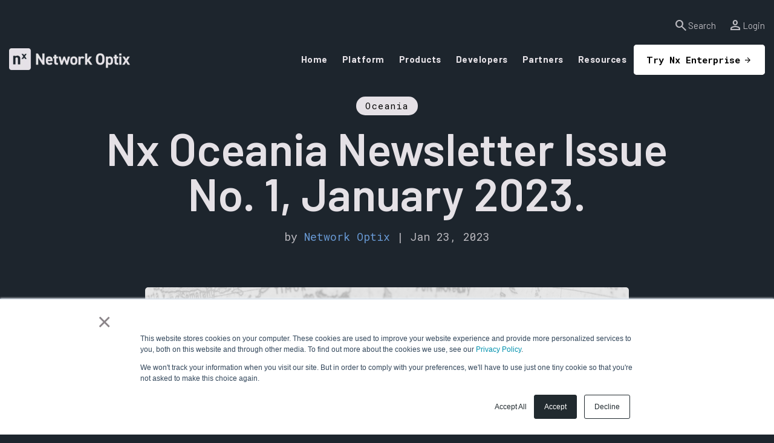

--- FILE ---
content_type: text/html; charset=UTF-8
request_url: https://www.networkoptix.com/blog/nx-oceania-newsletter-issue-1
body_size: 14025
content:
<!doctype html><html lang="en"><head>
		<meta charset="utf-8">
		<title>Nx Oceania Newsletter - Issue 1 - Network Optix</title>
		<link rel="shortcut icon" href="https://www.networkoptix.com/hubfs/Nx%20Favicon.png">
		<meta name="description" content="Welcome to our first edition of the Network Optix Oceania newsletter - a bi-monthly newsletter delivered throughout 2023 that will feature a wealth of information such as support tips, interviews, and details regarding new features and updates on the latest Works with Nx Integrations. "> 

		 
		 
     
		 
		  

		 
		
<link type="text/css" rel="stylesheet" href="https://www.networkoptix.com/hubfs/hub_generated/template_assets/1/163942446459/1768335334193/template__blog.min.css">


		
		
		<meta name="viewport" content="width=device-width, initial-scale=1">

    
    <meta property="og:description" content="Welcome to our first edition of the Network Optix Oceania newsletter - a bi-monthly newsletter delivered throughout 2023 that will feature a wealth of information such as support tips, interviews, and details regarding new features and updates on the latest Works with Nx Integrations. ">
    <meta property="og:title" content="Nx Oceania Newsletter - Issue 1 - Network Optix">
    <meta name="twitter:description" content="Welcome to our first edition of the Network Optix Oceania newsletter - a bi-monthly newsletter delivered throughout 2023 that will feature a wealth of information such as support tips, interviews, and details regarding new features and updates on the latest Works with Nx Integrations. ">
    <meta name="twitter:title" content="Nx Oceania Newsletter - Issue 1 - Network Optix">

    

    
    <style>
a.cta_button{-moz-box-sizing:content-box !important;-webkit-box-sizing:content-box !important;box-sizing:content-box !important;vertical-align:middle}.hs-breadcrumb-menu{list-style-type:none;margin:0px 0px 0px 0px;padding:0px 0px 0px 0px}.hs-breadcrumb-menu-item{float:left;padding:10px 0px 10px 10px}.hs-breadcrumb-menu-divider:before{content:'›';padding-left:10px}.hs-featured-image-link{border:0}.hs-featured-image{float:right;margin:0 0 20px 20px;max-width:50%}@media (max-width: 568px){.hs-featured-image{float:none;margin:0;width:100%;max-width:100%}}.hs-screen-reader-text{clip:rect(1px, 1px, 1px, 1px);height:1px;overflow:hidden;position:absolute !important;width:1px}
</style>

<link rel="stylesheet" href="https://cdnjs.cloudflare.com/ajax/libs/font-awesome/6.5.1/css/all.min.css">
<link rel="stylesheet" href="https://fonts.googleapis.com/css2?family=Roboto+Mono:ital,wght@0,100..700;1,100..700&amp;display=swap">
<link rel="stylesheet" href="https://fonts.googleapis.com/css2?family=Barlow:wght@400;600;700;800&amp;display=swap">
<link rel="stylesheet" href="https://fonts.googleapis.com/icon?family=Material+Icons">
<link rel="stylesheet" href="https://fonts.googleapis.com/css2?family=Material+Symbols+Outlined:opsz,wght,FILL,GRAD@20..48,100..700,0..1,-50..200">
<link rel="stylesheet" href="https://www.networkoptix.com/hubfs/hub_generated/template_assets/1/196373474958/1768335344149/template_template_main_v1.min.css">
<link rel="stylesheet" href="https://www.networkoptix.com/hubfs/hub_generated/template_assets/1/163942207411/1768335338206/template_theme-overrides.min.css">
<link rel="stylesheet" href="https://www.networkoptix.com/hubfs/hub_generated/module_assets/1/163946175534/1743114540240/module_blog-subscription.min.css">

		<style> 
			
			@media(min-width:1024px){	
				.bpSubsc {
					padding-top: 114px;
padding-bottom: 118px;
 
				}  
			} 
			

			

			

			.bpSubsc{
				background-repeat: no-repeat;
				background-image: url('https://302540.fs1.hubspotusercontent-na1.net/hubfs/302540/NetworkOptix/Images/Subscribe%20Blog.png');
background-size: cover;
background-position: center center;

			}
		</style>

		
<link rel="stylesheet" href="https://www.networkoptix.com/hubfs/hub_generated/module_assets/1/163942207502/1743114529615/module_social-links.min.css">
    

    
<!--  Added by GoogleAnalytics4 integration -->
<script>
var _hsp = window._hsp = window._hsp || [];
window.dataLayer = window.dataLayer || [];
function gtag(){dataLayer.push(arguments);}

var useGoogleConsentModeV2 = true;
var waitForUpdateMillis = 1000;


if (!window._hsGoogleConsentRunOnce) {
  window._hsGoogleConsentRunOnce = true;

  gtag('consent', 'default', {
    'ad_storage': 'denied',
    'analytics_storage': 'denied',
    'ad_user_data': 'denied',
    'ad_personalization': 'denied',
    'wait_for_update': waitForUpdateMillis
  });

  if (useGoogleConsentModeV2) {
    _hsp.push(['useGoogleConsentModeV2'])
  } else {
    _hsp.push(['addPrivacyConsentListener', function(consent){
      var hasAnalyticsConsent = consent && (consent.allowed || (consent.categories && consent.categories.analytics));
      var hasAdsConsent = consent && (consent.allowed || (consent.categories && consent.categories.advertisement));

      gtag('consent', 'update', {
        'ad_storage': hasAdsConsent ? 'granted' : 'denied',
        'analytics_storage': hasAnalyticsConsent ? 'granted' : 'denied',
        'ad_user_data': hasAdsConsent ? 'granted' : 'denied',
        'ad_personalization': hasAdsConsent ? 'granted' : 'denied'
      });
    }]);
  }
}

gtag('js', new Date());
gtag('set', 'developer_id.dZTQ1Zm', true);
gtag('config', 'G-R1FH37VLEX');
</script>
<script async src="https://www.googletagmanager.com/gtag/js?id=G-R1FH37VLEX"></script>

<!-- /Added by GoogleAnalytics4 integration -->

<!--  Added by GoogleTagManager integration -->
<script>
var _hsp = window._hsp = window._hsp || [];
window.dataLayer = window.dataLayer || [];
function gtag(){dataLayer.push(arguments);}

var useGoogleConsentModeV2 = true;
var waitForUpdateMillis = 1000;



var hsLoadGtm = function loadGtm() {
    if(window._hsGtmLoadOnce) {
      return;
    }

    if (useGoogleConsentModeV2) {

      gtag('set','developer_id.dZTQ1Zm',true);

      gtag('consent', 'default', {
      'ad_storage': 'denied',
      'analytics_storage': 'denied',
      'ad_user_data': 'denied',
      'ad_personalization': 'denied',
      'wait_for_update': waitForUpdateMillis
      });

      _hsp.push(['useGoogleConsentModeV2'])
    }

    (function(w,d,s,l,i){w[l]=w[l]||[];w[l].push({'gtm.start':
    new Date().getTime(),event:'gtm.js'});var f=d.getElementsByTagName(s)[0],
    j=d.createElement(s),dl=l!='dataLayer'?'&l='+l:'';j.async=true;j.src=
    'https://www.googletagmanager.com/gtm.js?id='+i+dl;f.parentNode.insertBefore(j,f);
    })(window,document,'script','dataLayer','GTM-KWD4KK');

    window._hsGtmLoadOnce = true;
};

_hsp.push(['addPrivacyConsentListener', function(consent){
  if(consent.allowed || (consent.categories && consent.categories.analytics)){
    hsLoadGtm();
  }
}]);

</script>

<!-- /Added by GoogleTagManager integration -->


<script src="https://kit.fontawesome.com/08fce04103.js" crossorigin="anonymous"></script>
<meta property="og:image" content="https://www.networkoptix.com/hubfs/Oceania%20Newsletter%20Issue%2001%20-%20Jan%202023.png">
<meta property="og:image:width" content="1920">
<meta property="og:image:height" content="1080">
<meta property="og:image:alt" content="Oceania Newsletter Vol. 1">
<meta name="twitter:image" content="https://www.networkoptix.com/hubfs/Oceania%20Newsletter%20Issue%2001%20-%20Jan%202023.png">
<meta name="twitter:image:alt" content="Oceania Newsletter Vol. 1">

<meta property="og:url" content="https://www.networkoptix.com/blog/nx-oceania-newsletter-issue-1">
<meta name="twitter:card" content="summary_large_image">

<link rel="canonical" href="https://www.networkoptix.com/blog/nx-oceania-newsletter-issue-1">

<meta property="og:type" content="article">
<link rel="alternate" type="application/rss+xml" href="https://www.networkoptix.com/blog/rss.xml">
<meta name="twitter:domain" content="www.networkoptix.com">
<script src="//platform.linkedin.com/in.js" type="text/javascript">
    lang: en_US
</script>

<meta http-equiv="content-language" content="en">






	<meta name="generator" content="HubSpot"></head>
	<body>
<!--  Added by GoogleTagManager integration -->
<noscript><iframe src="https://www.googletagmanager.com/ns.html?id=GTM-KWD4KK" height="0" width="0" style="display:none;visibility:hidden"></iframe></noscript>

<!-- /Added by GoogleTagManager integration -->

		<div class="body-wrapper   hs-content-id-97248742440 hs-blog-post hs-blog-id-70724467091"> 
			
			<div data-global-resource-path="NetworkOptix-NB/templates/partials/header.html"><header class="header secondary_font">
	<div class="header_wrapper">
    <div class="search-overlay">
      <div class="hs-search-field"> 
        <div class="hs-search-field__bar"> 
          <form action="/hs-search-results">
            <input type="text" class="hs-search-field__input search-input" name="term" autocomplete="off" aria-label="Search" placeholder="Search">

            
            <input type="hidden" name="type" value="SITE_PAGE">
            <input type="hidden" name="type" value="LANDING_PAGE">
            <input type="hidden" name="type" value="BLOG_POST">
            <input type="hidden" name="type" value="LISTING_PAGE">
            <input type="hidden" name="type" value="KNOWLEDGE_ARTICLE">     

            
                

            
            

            <button aria-label="Search" class="search-button"><i class="fas fa-search" aria-hidden="true"></i></button>          
            <span class="search-overlay-close" aria-label="Close"><i class="fas fa-times" aria-hidden="true"></i></span>
          </form>
        </div>
        <ul class="hs-search-field__suggestions"></ul>
      </div>
    </div>
    <div class="page-center header_utility">
        <div class="header_utility__item">
          <a href="#" class="header_utility__link search-toggle-button">
            <span class="material-symbols-outlined">search</span>
              <span>Search</span>
            </a>
          </div>

          <div class="header_utility__item">
            <a href="https://www.networkoptix.com/login-support" class="header_utility__link">
            <!--<span class="material-symbols-outlined">account_box</span>-->
            <span class="material-symbols-outlined">
              person
              </span>
              <span>Login</span>
            </a>
        </div>
    </div>
		<div class="page-center">
			<div class="header_row">
				<div class="cm_logo">
					<div id="hs_cos_wrapper_header_logo" class="hs_cos_wrapper hs_cos_wrapper_widget hs_cos_wrapper_type_module widget-type-logo" style="" data-hs-cos-general-type="widget" data-hs-cos-type="module">
  






















  
  <span id="hs_cos_wrapper_header_logo_hs_logo_widget" class="hs_cos_wrapper hs_cos_wrapper_widget hs_cos_wrapper_type_logo" style="" data-hs-cos-general-type="widget" data-hs-cos-type="logo"><a href="/" id="hs-link-header_logo_hs_logo_widget" style="border-width:0px;border:0px;"><img src="https://www.networkoptix.com/hs-fs/hubfs/raw_assets/public/NetworkOptix-NB/images/logo.png?width=200&amp;height=50&amp;name=logo.png" class="hs-image-widget " height="50" style="height: auto;width:200px;border-width:0px;border:0px;" width="200" alt="Network Optix" title="Network Optix" srcset="https://www.networkoptix.com/hs-fs/hubfs/raw_assets/public/NetworkOptix-NB/images/logo.png?width=100&amp;height=25&amp;name=logo.png 100w, https://www.networkoptix.com/hs-fs/hubfs/raw_assets/public/NetworkOptix-NB/images/logo.png?width=200&amp;height=50&amp;name=logo.png 200w, https://www.networkoptix.com/hs-fs/hubfs/raw_assets/public/NetworkOptix-NB/images/logo.png?width=300&amp;height=75&amp;name=logo.png 300w, https://www.networkoptix.com/hs-fs/hubfs/raw_assets/public/NetworkOptix-NB/images/logo.png?width=400&amp;height=100&amp;name=logo.png 400w, https://www.networkoptix.com/hs-fs/hubfs/raw_assets/public/NetworkOptix-NB/images/logo.png?width=500&amp;height=125&amp;name=logo.png 500w, https://www.networkoptix.com/hs-fs/hubfs/raw_assets/public/NetworkOptix-NB/images/logo.png?width=600&amp;height=150&amp;name=logo.png 600w" sizes="(max-width: 200px) 100vw, 200px"></a></span>
</div>
				</div>		
				<div class="header_right">
					<div class="header_menu">
						<div class="close_menu menu_btn">
							<span class="trigger">

							</span>
						</div>
						<div id="hs_cos_wrapper_menu__wrp" class="hs_cos_wrapper hs_cos_wrapper_widget hs_cos_wrapper_type_module" style="" data-hs-cos-general-type="widget" data-hs-cos-type="module">  
<div class="cm_menu_wrapper desktop menu__wrp  ">
	<div class="cm_menu_inner">
		
		
		
		
    
		<div class="cm_menu_item type_  no-sub ">
			<div class="link_list">
				<a class="link top-level" href="">
					Home
				</a>
        

				
			
			</div>
		</div>
		
		
		
		
    
		<div class="cm_menu_item type_normal  ">
			<div class="link_list">
				<a class="link top-level" href="">
					Platform
				</a>
        

				
				<div class="cm_menu_submenu text_color_border normal">
					<div class="submenu normal">
						
						
						
						<div class="submenu_list">
							<a class="link" href="https://www.networkoptix.com/nx-evos">
								Nx EVOS
							</a>
						</div>
						
						
						
						<div class="submenu_list">
							<a class="link" href="https://www.networkoptix.com/nx-evos/how-it-works">
								How it Works
							</a>
						</div>
						
					</div>
				</div>
				
			
			</div>
		</div>
		
		
		
		
    
		<div class="cm_menu_item type_normal  ">
			<div class="link_list">
				<a class="link top-level" href="">
					Products
				</a>
        

				
				<div class="cm_menu_submenu text_color_border normal">
					<div class="submenu normal">
						
						
						
						<div class="submenu_list">
							<a class="link" href="https://www.networkoptix.com/nx-witness">
								Nx Witness VMS
							</a>
						</div>
						
						
						
						<div class="submenu_list">
							<a class="link" href="https://www.networkoptix.com/nx-go">
								Nx Go
							</a>
						</div>
						
					</div>
				</div>
				
			
			</div>
		</div>
		
		
		
		
    
		<div class="cm_menu_item type_normal  ">
			<div class="link_list">
				<a class="link top-level" href="">
					Developers
				</a>
        

				
				<div class="cm_menu_submenu text_color_border normal">
					<div class="submenu normal">
						
						
						
						<div class="submenu_list">
							<a class="link" href="https://www.networkoptix.com/developers/nx-toolkit">
								Nx Toolkit
							</a>
						</div>
						
						
						
						<div class="submenu_list">
							<a class="link" href="https://www.networkoptix.com/developers/integrations">
								Nx Integrations
							</a>
						</div>
						
						
						
						<div class="submenu_list">
							<a class="link" href="https://www.networkoptix.com/nx-ai-manager">
								Nx AI Manager
							</a>
						</div>
						
					</div>
				</div>
				
			
			</div>
		</div>
		
		
		
		
    
		<div class="cm_menu_item type_normal  ">
			<div class="link_list">
				<a class="link top-level" href="">
					Partners
				</a>
        

				
				<div class="cm_menu_submenu text_color_border normal">
					<div class="submenu normal">
						
						
						
						<div class="submenu_list">
							<a class="link" href="https://www.networkoptix.com/company/nx-tech-partner-listing">
								Nx Tech Partners
							</a>
						</div>
						
						
						
						<div class="submenu_list">
							<a class="link" href="https://www.networkoptix.com/landing/tech-partners">
								Tech Partner Sign Up
							</a>
						</div>
						
						
						
						<div class="submenu_list">
							<a class="link" href="https://www.networkoptix.com/landing/channel-partner">
								Channel Partner Sign Up
							</a>
						</div>
						
					</div>
				</div>
				
			
			</div>
		</div>
		
		
		
		
    
		<div class="cm_menu_item type_normal  ">
			<div class="link_list">
				<a class="link top-level" href="">
					Resources
				</a>
        

				
				<div class="cm_menu_submenu text_color_border normal">
					<div class="submenu normal">
						
						
						
						<div class="submenu_list">
							<a class="link" href="https://www.networkoptix.com/nxevents">
								Events
							</a>
						</div>
						
						
						
						<div class="submenu_list">
							<a class="link" href="https://www.networkoptix.com/blog">
								Blog
							</a>
						</div>
						
						
						
						<div class="submenu_list">
							<a class="link" href="https://www.networkoptix.com/nx-university" target="_blank" rel="noopener">
								Nx University
							</a>
						</div>
						
						
						
						<div class="submenu_list">
							<a class="link" href="https://support.networkoptix.com/" target="_blank" rel="noopener">
								Support
							</a>
						</div>
						
						
						
						<div class="submenu_list">
							<a class="link" href="https://www.networkoptix.com/contact">
								Contact Us
							</a>
						</div>
						
					</div>
				</div>
				
			
			</div>
		</div>
		
	</div>
</div>


<div class="cm_menu_wrapper mobile menu__wrp ">
	<div class="cm_menu_inner">
	
		
		
		

		<div class="link_list">
      
        <a class="link top-level">Home
        
          
        
       </a>
      
      
			

			<div class="cm_menu_submenu text_color_border normal">
				<div class="submenu normal">
					
				</div>
			</div>
			
		</div>

		
		
		
		

		<div class="link_list">
      
        <a class="link top-level">Platform
        
          
            <div class="child-trigger"></div>
          
        
       </a>
      
      
			

			<div class="cm_menu_submenu text_color_border normal">
				<div class="submenu normal">
					
					
					
					<div class="submenu_list">
						<a class="link" href="https://www.networkoptix.com/nx-evos">
							Nx EVOS
						</a>
					</div>
					
					
					
					<div class="submenu_list">
						<a class="link" href="https://www.networkoptix.com/nx-evos/how-it-works">
							How it Works
						</a>
					</div>
					
				</div>
			</div>
			
		</div>

		
		
		
		

		<div class="link_list">
      
        <a class="link top-level">Products
        
          
            <div class="child-trigger"></div>
          
        
       </a>
      
      
			

			<div class="cm_menu_submenu text_color_border normal">
				<div class="submenu normal">
					
					
					
					<div class="submenu_list">
						<a class="link" href="https://www.networkoptix.com/nx-witness">
							Nx Witness VMS
						</a>
					</div>
					
					
					
					<div class="submenu_list">
						<a class="link" href="https://www.networkoptix.com/nx-go">
							Nx Go
						</a>
					</div>
					
				</div>
			</div>
			
		</div>

		
		
		
		

		<div class="link_list">
      
        <a class="link top-level">Developers
        
          
            <div class="child-trigger"></div>
          
        
       </a>
      
      
			

			<div class="cm_menu_submenu text_color_border normal">
				<div class="submenu normal">
					
					
					
					<div class="submenu_list">
						<a class="link" href="https://www.networkoptix.com/developers/nx-toolkit">
							Nx Toolkit
						</a>
					</div>
					
					
					
					<div class="submenu_list">
						<a class="link" href="https://www.networkoptix.com/developers/integrations">
							Nx Integrations
						</a>
					</div>
					
					
					
					<div class="submenu_list">
						<a class="link" href="https://www.networkoptix.com/nx-ai-manager">
							Nx AI Manager
						</a>
					</div>
					
				</div>
			</div>
			
		</div>

		
		
		
		

		<div class="link_list">
      
        <a class="link top-level">Partners
        
          
            <div class="child-trigger"></div>
          
        
       </a>
      
      
			

			<div class="cm_menu_submenu text_color_border normal">
				<div class="submenu normal">
					
					
					
					<div class="submenu_list">
						<a class="link" href="https://www.networkoptix.com/company/nx-tech-partner-listing">
							Nx Tech Partners
						</a>
					</div>
					
					
					
					<div class="submenu_list">
						<a class="link" href="https://www.networkoptix.com/landing/tech-partners">
							Tech Partner Sign Up
						</a>
					</div>
					
					
					
					<div class="submenu_list">
						<a class="link" href="https://www.networkoptix.com/landing/channel-partner">
							Channel Partner Sign Up
						</a>
					</div>
					
				</div>
			</div>
			
		</div>

		
		
		
		

		<div class="link_list">
      
        <a class="link top-level">Resources
        
          
            <div class="child-trigger"></div>
          
        
       </a>
      
      
			

			<div class="cm_menu_submenu text_color_border normal">
				<div class="submenu normal">
					
					
					
					<div class="submenu_list">
						<a class="link" href="https://www.networkoptix.com/nxevents">
							Events
						</a>
					</div>
					
					
					
					<div class="submenu_list">
						<a class="link" href="https://www.networkoptix.com/blog">
							Blog
						</a>
					</div>
					
					
					
					<div class="submenu_list">
						<a class="link" href="https://www.networkoptix.com/nx-university" target="_blank" rel="noopener">
							Nx University
						</a>
					</div>
					
					
					
					<div class="submenu_list">
						<a class="link" href="https://support.networkoptix.com/" target="_blank" rel="noopener">
							Support
						</a>
					</div>
					
					
					
					<div class="submenu_list">
						<a class="link" href="https://www.networkoptix.com/contact">
							Contact Us
						</a>
					</div>
					
				</div>
			</div>
			
		</div>

		
	</div>
	<div class="header_btn mobile">
		<span id="hs_cos_wrapper_menu__wrp_cta_button" class="hs_cos_wrapper hs_cos_wrapper_widget hs_cos_wrapper_type_cta" style="" data-hs-cos-general-type="widget" data-hs-cos-type="cta"><!--HubSpot Call-to-Action Code --><span class="hs-cta-wrapper" id="hs-cta-wrapper-47480d19-1689-4057-973c-7ec7c55b2dee"><span class="hs-cta-node hs-cta-47480d19-1689-4057-973c-7ec7c55b2dee" id="hs-cta-47480d19-1689-4057-973c-7ec7c55b2dee"><!--[if lte IE 8]><div id="hs-cta-ie-element"></div><![endif]--><a href="https://cta-redirect.hubspot.com/cta/redirect/20688482/47480d19-1689-4057-973c-7ec7c55b2dee"><img class="hs-cta-img" id="hs-cta-img-47480d19-1689-4057-973c-7ec7c55b2dee" style="border-width:0px;" src="https://no-cache.hubspot.com/cta/default/20688482/47480d19-1689-4057-973c-7ec7c55b2dee.png" alt="Try Nx Enterprise"></a></span><script charset="utf-8" src="/hs/cta/cta/current.js"></script><script type="text/javascript"> hbspt.cta._relativeUrls=true;hbspt.cta.load(20688482, '47480d19-1689-4057-973c-7ec7c55b2dee', {"useNewLoader":"true","region":"na1"}); </script></span><!-- end HubSpot Call-to-Action Code --></span>
	</div>
</div></div>
					</div>
          
					<div class="header_btn desktop">
						<span id="hs_cos_wrapper_cta_button" class="hs_cos_wrapper hs_cos_wrapper_widget hs_cos_wrapper_type_cta" style="" data-hs-cos-general-type="widget" data-hs-cos-type="cta"><!--HubSpot Call-to-Action Code --><span class="hs-cta-wrapper" id="hs-cta-wrapper-47480d19-1689-4057-973c-7ec7c55b2dee"><span class="hs-cta-node hs-cta-47480d19-1689-4057-973c-7ec7c55b2dee" id="hs-cta-47480d19-1689-4057-973c-7ec7c55b2dee"><!--[if lte IE 8]><div id="hs-cta-ie-element"></div><![endif]--><a href="https://cta-redirect.hubspot.com/cta/redirect/20688482/47480d19-1689-4057-973c-7ec7c55b2dee"><img class="hs-cta-img" id="hs-cta-img-47480d19-1689-4057-973c-7ec7c55b2dee" style="border-width:0px;" src="https://no-cache.hubspot.com/cta/default/20688482/47480d19-1689-4057-973c-7ec7c55b2dee.png" alt="Try Nx Enterprise"></a></span><script charset="utf-8" src="/hs/cta/cta/current.js"></script><script type="text/javascript"> hbspt.cta._relativeUrls=true;hbspt.cta.load(20688482, '47480d19-1689-4057-973c-7ec7c55b2dee', {"useNewLoader":"true","region":"na1"}); </script></span><!-- end HubSpot Call-to-Action Code --></span>
					</div>
					<div class="mobile_trigger menu_btn">
						<span class="trigger">

						</span>
					</div>
				</div>
			</div>
		</div>
	</div>
	<div class="container-fluid headerBtmDND">
<div class="row-fluid-wrapper">
<div class="row-fluid">
<div class="span12 widget-span widget-type-cell " style="" data-widget-type="cell" data-x="0" data-w="12">

</div><!--end widget-span -->
</div>
</div>
</div>
</header>
</div>
			

			

<main id="main-content" class="body-container-wrapper">


	<div class="body-container body-container--blog-post  has-image">
		<div class="postBnr dnd_padd" style="background-image:url(https://www.networkoptix.com/hubfs/raw_assets/public/NetworkOptix-NB/images/split_form_bg.png);">
			<div class="page-center">
				<div class="introSection">
					<div class="introSecInr">
						<div class="introDesc">
							
							<div class="capText">
								
								
								
								
								
								
								
								Oceania
								
								
								
							</div>
							   

							<div class="introTitle">
								<h1>Nx Oceania Newsletter Issue No. 1, January 2023. </h1> 
							</div> 

							<div class="introCont body1">
								<p> 
									by <a href="https://www.networkoptix.com/blog/author/network-optix" rel="author">
									Network Optix
									</a> 
									<span class="seperator">|</span>
									<span class="date">Jan 23, 2023</span>
								</p>
							</div>

						</div>

					</div>
				</div>
			</div>
		</div>

		
		<div class="content-wrapper  comntsOFF ">
			
			<div class="post-featured-image" style="background-image:url('https://www.networkoptix.com/hubfs/Oceania%20Newsletter%20Issue%2001%20-%20Jan%202023.png');" aria-label="Featured image: Oceania Newsletter Vol. 1 - Read full post: Nx Oceania Newsletter Issue No. 1, January 2023"><img src="https://www.networkoptix.com/hubfs/Oceania%20Newsletter%20Issue%2001%20-%20Jan%202023.png" alt="Nx Oceania Newsletter Issue No. 1, January 2023" style="visibility: hidden; max-width: 100%;" aria-label="Featured image: Oceania Newsletter Vol. 1 - Read full post: Nx Oceania Newsletter Issue No. 1, January 2023">
			</div>
			
			<article class="blog-post dnd_padd"> 
        
                <!-- Time to Read Block -->
        <div class="reading-time">
          
          
          
          
          
            4 minute read
          
        </div>
        <br>
				<div class="blog-post__body">
					<span id="hs_cos_wrapper_post_body" class="hs_cos_wrapper hs_cos_wrapper_meta_field hs_cos_wrapper_type_rich_text" style="" data-hs-cos-general-type="meta_field" data-hs-cos-type="rich_text"><div data-elementor-type="wp-post" data-elementor-id="90650" class="elementor elementor-90650" data-elementor-settings="[]">
<div class="elementor-inner">
<div class="elementor-section-wrap">
<section class="elementor-section elementor-top-section elementor-element elementor-element-d78dd16 elementor-section-boxed elementor-section-height-default elementor-section-height-default" data-id="d78dd16" data-element_type="section">
<div class="elementor-container elementor-column-gap-default">
<div class="elementor-row">
<div class="elementor-column elementor-col-100 elementor-top-column elementor-element elementor-element-aad2e93" data-id="aad2e93" data-element_type="column">
<div class="elementor-column-wrap elementor-element-populated">
<div class="elementor-widget-wrap">
<div class="elementor-element elementor-element-59b6b6b elementor-widget elementor-widget-image" data-id="59b6b6b" data-element_type="widget" data-widget_type="image.default">
<div class="elementor-widget-container">
<div class="elementor-image"><span style="font-size: 30px; font-weight: 600;">Nx Oceania Newsletter Issue No.1, January 2023</span></div>
</div>
</div>
<div class="elementor-element elementor-element-bb702b0 elementor-widget elementor-widget-spacer" data-id="bb702b0" data-element_type="widget" data-widget_type="spacer.default">
<div class="elementor-widget-container">
<div class="elementor-spacer">
<div class="elementor-spacer-inner"><img src="https://www.networkoptix.com/hs-fs/hubfs/Oceania%20Newsletter%20Issue%2001%20-%20Jan%202023.png?width=1024&amp;height=576&amp;name=Oceania%20Newsletter%20Issue%2001%20-%20Jan%202023.png" alt="Oceania Newsletter Issue 01 - Jan 2023" width="1024" height="576" loading="lazy" style="height: auto; max-width: 100%; width: 1024px; margin-left: auto; margin-right: auto; display: block;" srcset="https://www.networkoptix.com/hs-fs/hubfs/Oceania%20Newsletter%20Issue%2001%20-%20Jan%202023.png?width=512&amp;height=288&amp;name=Oceania%20Newsletter%20Issue%2001%20-%20Jan%202023.png 512w, https://www.networkoptix.com/hs-fs/hubfs/Oceania%20Newsletter%20Issue%2001%20-%20Jan%202023.png?width=1024&amp;height=576&amp;name=Oceania%20Newsletter%20Issue%2001%20-%20Jan%202023.png 1024w, https://www.networkoptix.com/hs-fs/hubfs/Oceania%20Newsletter%20Issue%2001%20-%20Jan%202023.png?width=1536&amp;height=864&amp;name=Oceania%20Newsletter%20Issue%2001%20-%20Jan%202023.png 1536w, https://www.networkoptix.com/hs-fs/hubfs/Oceania%20Newsletter%20Issue%2001%20-%20Jan%202023.png?width=2048&amp;height=1152&amp;name=Oceania%20Newsletter%20Issue%2001%20-%20Jan%202023.png 2048w, https://www.networkoptix.com/hs-fs/hubfs/Oceania%20Newsletter%20Issue%2001%20-%20Jan%202023.png?width=2560&amp;height=1440&amp;name=Oceania%20Newsletter%20Issue%2001%20-%20Jan%202023.png 2560w, https://www.networkoptix.com/hs-fs/hubfs/Oceania%20Newsletter%20Issue%2001%20-%20Jan%202023.png?width=3072&amp;height=1728&amp;name=Oceania%20Newsletter%20Issue%2001%20-%20Jan%202023.png 3072w" sizes="(max-width: 1024px) 100vw, 1024px"></div>
</div>
</div>
</div>
</div>
</div>
</div>
</div>
</div>
</section>
</div>
</div>
</div>
<!--more-->
<section class="elementor-section elementor-top-section elementor-element elementor-element-d78dd16 elementor-section-boxed elementor-section-height-default elementor-section-height-default" data-id="d78dd16" data-element_type="section">
<p style="font-weight: bold;">Contents</p>
<ol>
<li><a href="#section-one" rel="noopener">Introduction</a></li>
<li><a href="#section-two" rel="noopener">2022 Recap &amp; What to Expect in 2023</a></li>
<li><a href="#section-three" rel="noopener">Ryan's Support Tips</a></li>
<li><a href="#section-four" rel="noopener">Quanergy LiDAR Technology Now Works with Nx</a></li>
<li><a href="#section-five" rel="noopener">Nx Collateral - Access to free Content Tools &amp; More</a></li>
</ol>
</section>
<div data-elementor-type="wp-post" data-elementor-id="90650" class="elementor elementor-90650" data-elementor-settings="[]">
<div class="elementor-inner">
<div class="elementor-section-wrap">
<section class="elementor-section elementor-top-section elementor-element elementor-element-d78dd16 elementor-section-boxed elementor-section-height-default elementor-section-height-default" data-id="d78dd16" data-element_type="section">
<div class="elementor-container elementor-column-gap-default">
<div class="elementor-row">
<div class="elementor-column elementor-col-100 elementor-top-column elementor-element elementor-element-aad2e93" data-id="aad2e93" data-element_type="column">
<div class="elementor-column-wrap elementor-element-populated">
<div class="elementor-widget-wrap">
<div class="elementor-element elementor-element-e38159d elementor-widget elementor-widget-gallery" data-id="e38159d" data-element_type="widget" data-settings="{&quot;gallery_layout&quot;:&quot;masonry&quot;,&quot;columns&quot;:3,&quot;lazyload&quot;:&quot;yes&quot;,&quot;columns_tablet&quot;:2,&quot;columns_mobile&quot;:1,&quot;gap&quot;:{&quot;unit&quot;:&quot;px&quot;,&quot;size&quot;:10,&quot;sizes&quot;:[]},&quot;gap_tablet&quot;:{&quot;unit&quot;:&quot;px&quot;,&quot;size&quot;:10,&quot;sizes&quot;:[]},&quot;gap_mobile&quot;:{&quot;unit&quot;:&quot;px&quot;,&quot;size&quot;:10,&quot;sizes&quot;:[]},&quot;link_to&quot;:&quot;file&quot;,&quot;overlay_background&quot;:&quot;yes&quot;,&quot;content_hover_animation&quot;:&quot;fade-in&quot;}" data-widget_type="gallery.default">
<div class="elementor-widget-container">
<div class="elementor-gallery__container">
<div class="elementor-gallery-item__overlay"><a id="section-one" data-hs-anchor="true"></a>&nbsp;<span style="font-size: 30px; font-weight: 600;">&nbsp;</span></div>
<h2 class="elementor-gallery-item__overlay">Introduction to Nx Oceania Newsletter &amp; 2022 Recap&nbsp;</h2>
</div>
</div>
</div>
<div class="elementor-element elementor-element-a468964 elementor-widget elementor-widget-heading" data-id="a468964" data-element_type="widget" data-widget_type="heading.default">
<div class="elementor-widget-container">
<p>Welcome to our first edition of the Network Optix Oceania Newsletter! The Nx Oceania Newsletter will be a <span style="font-weight: normal;">bi-monthly newsletter</span> delivered throughout 2023 that will feature a wealth of information such as support tips, interviews, and details regarding new features and updates on the latest Works with Nx Integrations. To begin the first edition, we will take a look back at 2022 and how it set a strong foundation for a successful 2023.&nbsp;</p>
<a id="section-two" data-hs-anchor="true"></a>
<h3><br>2022 Recap &amp; What to Expect in 2023</h3>
<p>As we venture into a new year, Network Optix is excited about what lies ahead. In Australia, we have some big changes that will help solidify our position as a leading provider of video management software in the country. More on our 2023 plans later, for now let’s take a look at 2022: a uniquely challenging year around the world, but a year that was largely successful for Network Optix, particularly within Australia and New Zealand as we saw the return of travel and in-person events.&nbsp;<br><img src="https://www.networkoptix.com/hubfs/IMG_5789.heic" alt="IMG_5789" loading="lazy" width="475" style="width: 475px; height: auto; max-width: 100%; float: left; margin: 0px 15px 0px 0px;" height="356"></p>
<p>In May 2022 Nx hit the road, visiting five major cities in Australia with distribution partner ISCS as a part of the Sectech Roadshow. This five city event was the first glimpse we had of the forthcoming Powered By Nx software release, v5.0. One month later, Nx publicly released v5.0, which included the Powered By Nx product, Nx Witness VMS v5. This new version of Nx Witness VMS v5 was a full featured release, focused on cyber security, enhanced usability of existing features, and new interactivity features. Two months later in August 2022, Nx Oceania would have its greatest opportunity to show off its new Powered By Nx products at the Security and Integrate Expo in Sydney, Australia. Over the three day event the response to the latest release of Nx Witness VMS was outstanding and served as gratification for the hard work of the Nx Product and Development teams. The flow on effect from a great event such as Integrate and Security Expo can be difficult to <img src="https://www.networkoptix.com/hs-fs/hubfs/IMG_5697.png?width=475&amp;height=356&amp;name=IMG_5697.png" alt="IMG_5697" width="475" height="356" loading="lazy" style="height: auto; max-width: 100%; width: 475px; float: left; margin: 0px 15px 0px 0px;" srcset="https://www.networkoptix.com/hs-fs/hubfs/IMG_5697.png?width=238&amp;height=178&amp;name=IMG_5697.png 238w, https://www.networkoptix.com/hs-fs/hubfs/IMG_5697.png?width=475&amp;height=356&amp;name=IMG_5697.png 475w, https://www.networkoptix.com/hs-fs/hubfs/IMG_5697.png?width=713&amp;height=534&amp;name=IMG_5697.png 713w, https://www.networkoptix.com/hs-fs/hubfs/IMG_5697.png?width=950&amp;height=712&amp;name=IMG_5697.png 950w, https://www.networkoptix.com/hs-fs/hubfs/IMG_5697.png?width=1188&amp;height=890&amp;name=IMG_5697.png 1188w, https://www.networkoptix.com/hs-fs/hubfs/IMG_5697.png?width=1425&amp;height=1068&amp;name=IMG_5697.png 1425w" sizes="(max-width: 475px) 100vw, 475px">measure precisely, however with the v5 release we began to notice a spark in people's eyes as they considered the solutions that are possible with the latest Powered By Nx software. In the final quarter of the year, Network Optix went a step further and released Nx Meta Desktop as an open source package on Github.&nbsp;</p>
<p>As we begin 2023, our focus is to build sustainable growth and maintain high satisfaction with our Powered By Nx solutions. For Nx Oceania 2023, we’re looking forward to new releases of software, a larger presence at events, and a brand new training program on the horizon.</p>
<h2>&nbsp;</h2>
<a id="section-three" data-hs-anchor="true"></a>
<h2>&nbsp;</h2>
<h2>Ryan's Support Tips</h2>
Now let’s look at Nx Witness network issues, shed some light on what makes them occur, and offer some support on how to address the issues, straight from the mouth of Nx Oceania Pre and Post-Sales Engineer Ryan Fechner.</div>
<div class="elementor-widget-container">&nbsp;</div>
<div class="elementor-widget-container">The <span style="font-weight: bold;">Nx Witness Event Log</span> can report network issues and it's a common tech support question and almost always a network or camera setup issue.</div>
<div class="elementor-widget-container"><br>When you see these, have a look at the network and ask yourself:<br><br>
<ul style="font-size: 20px;">
<li><span style="color: #cccccc;">What is the latency? You can see this by pinging the camera from the server, is it stable, is it high, is there any packet loss?</span></li>
<li><span style="color: #cccccc;"></span><span style="color: #cccccc;">Are the cameras running through wireless PtP? What is the wireless signal quality like?</span></li>
<li><span style="color: #cccccc;"></span><span style="color: #cccccc;">Is there a tree or the occasional truck running through the PtP path?</span></li>
<li><span style="color: #cccccc;"></span><span style="color: #cccccc;">Are the cameras running through a daisy chain of many switches? </span></li>
<li><span style="color: #cccccc;"></span><span style="color: #cccccc;">Are the PoE switches used of a high quality?</span></li>
<li><span style="color: #cccccc;"></span><span style="color: #cccccc;">Is the cabling up to specification?</span></li>
<li><span style="color: #cccccc;"></span><span style="color: #cccccc;">Are the cameras connected to the Nx Server via a 10/100 switch/port? Often a 10/100 connection will be easily saturated.</span></li>
</ul>
This could also be related to a camera’s buffer being too small to perfectly handle a high bitrate/fps stream. To reduce strain on the camera buffer, try lowering the bitrate and fps.<br><br>Any one of these mentioned above can result in Nx Witness identifying an issue with the communication. This doesn't necessarily mean you have a major problem, it might only be a lost packet from time to time which does not result in degradation of the footage.<br><br>If you want to know more, check out this <a href="https://support.networkoptix.com/hc/en-us/articles/4407150377623-What-is-a-Network-Issue-" rel="noopener">article</a>.<a id="section-four" data-hs-anchor="true"></a>
<h2><br>Quanergy LiDAR Technology Now Works with Nx</h2>
<p><span>In regards to new integrations, Network Optix is excited to introduce </span><a href="https://quanergy.com/" rel="noopener">Quanergy</a><span>&nbsp;LiDAR as a new&nbsp;</span><a href="/blog/2022/05/04/quanergy-3d-lidar-works-with-nx" rel="noopener">Works with Nx Integration</a><span>!&nbsp;</span></p>
<p><span>LiDAR, which stands for Light Detection and Ranging, is a time-of-flight sensing technology that pulses low-power, eye-safe lasers and measures the time it takes for the laser to complete a round trip between the sensor and a target. The resulting aggregate data are used to generate a 3D point cloud image, providing both spatial location and depth information to identify, classify, and track moving objects.</span></p>
<p><span>Quanergy's LiDAR platform and sensors analyze spaces in 3D with cm-level accuracy to provide volumetric sensing and insights including object location, direction, speed, and the type of objects detected. Quanergy's LiDAR 3D Object Detection is integrated with Powered by Nx products via the Nx Server API. Once an event is detected by LiDAR sensors, the event is 3D projected in the LiDAR interface and an API call is sent to the Nx system, triggering a Generic Event. Users can designate certain Actions to be triggered in response to detected events in the Nx desktop client.&nbsp;</span></p>
<p>Watch the webinar below for an in-depth overview and demo of Quanergy 3D Object Detection solutions:</p>
<p>&nbsp;</p>
<div class="hs-embed-wrapper" data-service="youtube" data-responsive="true" style="position: relative; overflow: hidden; width: 100%; height: auto; padding: 0px; max-width: 1024px; min-width: 256px; display: block; margin: auto;"><div class="hs-embed-content-wrapper"><div style="position: relative; overflow: hidden; max-width: 100%; padding-bottom: 56.5%; margin: 0px;" data-mce-style="position: relative; overflow: hidden; max-width: 100%; padding-bottom: 56.5%; margin: 0px;"><iframe style="position: absolute; top: 0px; left: 0px; width: 100%; height: 100%; border: none;" title="Quanergy 3D LiDAR with Object Detection Works with Nx" allow="accelerometer; autoplay; clipboard-write; encrypted-media; gyroscope; picture-in-picture; web-share" xml="lang" src="https://www.youtube.com/embed/vCclG59mJsA?feature=oembed" width="200" height="113" frameborder="0" allowfullscreen data-mce-src="https://www.youtube.com/embed/vCclG59mJsA?feature=oembed" data-mce-style="position: absolute; top: 0px; left: 0px; width: 100%; height: 100%; border: none;"></iframe></div></div></div>
<p><br><a href="/blog/2022/05/04/quanergy-3d-lidar-works-with-nx" role="button" rel="noopener">Quanergy Works with Nx Details</a></p>
<p><br>Interested in joing the Works with Nx Integration Ecosystem? Visit <a href="/works-with-nx&nbsp;" rel="noopener">https://www.networkoptix.com/works-with-nx</a> to get started with Nx Meta or submit an integration.</p>
<a id="section-five" data-hs-anchor="true"></a>
<p>&nbsp;</p>
<h2 style="font-size: 30px;">Nx Collateral - Access to free Content Tools &amp; More</h2>
<p>Last thing, don't forget to take advantage of <a href="/my/" rel="noopener">My Nx</a> to access the text and image assets you can use to create awesome proposals and ads including brochures, graphics, case studies, and more.&nbsp;</p>
<p>&nbsp;</p>
<p><a href="https://www.networkoptix.com/request-a-demo/"><img width="728" height="90" src="https://www.networkoptix.com/hs-fs/hubfs/Imported_Blog_Media/Powered-By-Nx-Demo-May-06-2022-07-44-48-67-PM.gif?width=728&amp;height=90&amp;name=Powered-By-Nx-Demo-May-06-2022-07-44-48-67-PM.gif" class="attachment-large size-large" alt="" loading="lazy" srcset="https://www.networkoptix.com/hs-fs/hubfs/Imported_Blog_Media/Powered-By-Nx-Demo-May-06-2022-07-44-48-67-PM.gif?width=364&amp;height=45&amp;name=Powered-By-Nx-Demo-May-06-2022-07-44-48-67-PM.gif 364w, https://www.networkoptix.com/hs-fs/hubfs/Imported_Blog_Media/Powered-By-Nx-Demo-May-06-2022-07-44-48-67-PM.gif?width=728&amp;height=90&amp;name=Powered-By-Nx-Demo-May-06-2022-07-44-48-67-PM.gif 728w, https://www.networkoptix.com/hs-fs/hubfs/Imported_Blog_Media/Powered-By-Nx-Demo-May-06-2022-07-44-48-67-PM.gif?width=1092&amp;height=135&amp;name=Powered-By-Nx-Demo-May-06-2022-07-44-48-67-PM.gif 1092w, https://www.networkoptix.com/hs-fs/hubfs/Imported_Blog_Media/Powered-By-Nx-Demo-May-06-2022-07-44-48-67-PM.gif?width=1456&amp;height=180&amp;name=Powered-By-Nx-Demo-May-06-2022-07-44-48-67-PM.gif 1456w, https://www.networkoptix.com/hs-fs/hubfs/Imported_Blog_Media/Powered-By-Nx-Demo-May-06-2022-07-44-48-67-PM.gif?width=1820&amp;height=225&amp;name=Powered-By-Nx-Demo-May-06-2022-07-44-48-67-PM.gif 1820w, https://www.networkoptix.com/hs-fs/hubfs/Imported_Blog_Media/Powered-By-Nx-Demo-May-06-2022-07-44-48-67-PM.gif?width=2184&amp;height=270&amp;name=Powered-By-Nx-Demo-May-06-2022-07-44-48-67-PM.gif 2184w" sizes="(max-width: 728px) 100vw, 728px"></a></p>
</div>
</div>
</div>
</div>
</div>
</div>
</div>
</section>
</div>
</div>
</div></span>
				</div>
				
				<div class="blog-post__tags">
					<span>Tags:</span>
					
					
					<a class="blog-post__tag-link" href="https://www.networkoptix.com/blog/tag/product-updates" rel="tag">Product Updates</a>,
					
					
					
					<a class="blog-post__tag-link" href="https://www.networkoptix.com/blog/tag/oceania" rel="tag">Oceania</a>
					
					
				</div>
				
				<div class="blog-post__links-container">
					<p class="share-title">Share blog post:</p>
					<div class="blog-post__sharing">
						<a href="https://twitter.com/intent/tweet?original_referer=https://www.networkoptix.com/blog/nx-oceania-newsletter-issue-1&amp;url=https://www.networkoptix.com/blog/nx-oceania-newsletter-issue-1&amp;source=tweetbutton" target="_blank" aria-label="Twitter">
						<svg width="23.4185473px" height="20px" viewbox="0 0 23.4185473 24" version="1.1" xmlns="http://www.w3.org/2000/svg" xmlns:xlink="http://www.w3.org/1999/xlink">
							<g id="" stroke="none" stroke-width="1" fill="none" fill-rule="evenodd">
								<g id="" transform="translate(-200, -6761)" fill="#E9E6EA" fill-rule="nonzero">
									<g id="logo" transform="translate(200, 6761)">
										<path d="M13.9372166,10.1623621 L22.6552978,0 L20.5893916,0 L13.0194828,8.8238362 L6.97341888,0 L0,0 L9.14283504,13.3432031 L0,24 L2.06602327,24 L10.060042,14.681729 L16.4451284,24 L23.4185473,24 L13.9367092,10.1623621 L13.9372166,10.1623621 Z M11.1075145,13.4607598 L10.1811549,12.1320776 L2.81044034,1.55961545 L5.98373156,1.55961545 L11.931984,10.0919298 L12.8583437,11.4206121 L20.5903674,22.5113139 L17.4170762,22.5113139 L11.1075145,13.4612686 L11.1075145,13.4607598 Z" id="Shape"></path>
									</g>
								</g>
							</g>
						</svg>
						</a>
						<a href="http://www.linkedin.com/shareArticle?mini=true&amp;url=https://www.networkoptix.com/blog/nx-oceania-newsletter-issue-1" target="_blank" aria-label="LinkedIn"><span class="fab fa-linkedin" aria-hidden="true"></span></a>
						<a href="http://www.facebook.com/share.php?u=https://www.networkoptix.com/blog/nx-oceania-newsletter-issue-1" target="_blank" aria-label="Facebook"><span class="fab fa-facebook" aria-hidden="true"></span></a>
						<a href="mailto:?subject=Check%20out%20https://www.networkoptix.com/blog/nx-oceania-newsletter-issue-1" aria-label="email"><span class="fa fa-envelope" aria-hidden="true"></span></a>
					</div>										
				</div>
				
				
			</article>

		</div>
		

		
		
		

		
  
		
		<section class="blog-related-posts dnd_padd">
			<div class="content-wrapper page-center no_pad_container">
				<div class="flex_row">
					<h2 class="col">Related Articles</h2>
					<div class="blog-related-posts__list">
						

						<article class="blog-index__post blog-index__post--small" aria-label="Blog post summary: Nx Oceania Newsletter Issue No. 2, April 2023" id="nxoceanianewsletterissueno.2april2023">
							<div class="blog-index__post-inner-card primary_accent_bg text_color_border">
								
								<a class="blog-index__post-image blog-index__post-image--small" style="background-image: url('https://www.networkoptix.com/hubfs/Oceania%20Newsletter%20Issue%2002%20-%20Apr%202023.png');" href="https://www.networkoptix.com/blog/nx-oceania-newsletter-issue-02" aria-label="Read full post: Nx Oceania Newsletter Issue No. 2, April 2023">
								</a>
								
								<div class="blog-index__post-content  blog-index__post-content--small">

									
									<div class="blog-post__tags body3">
										
										
										<a class="blog-post__tag-link" href="https://www.networkoptix.com/blog/tag/product-updates">Product Updates</a>,
										
										
										
										<a class="blog-post__tag-link" href="https://www.networkoptix.com/blog/tag/oceania">Oceania</a>
										
										
									</div>
									  
									<h5><a href="https://www.networkoptix.com/blog/nx-oceania-newsletter-issue-02">Nx Oceania Newsletter Issue No. 2, April 2023</a></h5> 


								</div>
							</div>
						</article>


						
		

  
		

						<article class="blog-index__post blog-index__post--small" aria-label="Blog post summary: Nx Global Newsletter: August 2024" id="nxglobalnewsletter:august2024">
							<div class="blog-index__post-inner-card primary_accent_bg text_color_border">
								
								<a class="blog-index__post-image blog-index__post-image--small" style="background-image: url('https://www.networkoptix.com/hubfs/Copy%20of%20Copy%20of%20Nx%20Newsletter%20Email%20Header-1.png');" href="https://www.networkoptix.com/blog/marine-biology-cv-use-case" aria-label="Read full post: Nx Global Newsletter: August 2024">
								</a>
								
								<div class="blog-index__post-content  blog-index__post-content--small">

									
									<div class="blog-post__tags body3">
										
										
										<a class="blog-post__tag-link" href="https://www.networkoptix.com/blog/tag/nx-news">Nx News</a>
										
										
									</div>
									  
									<h5><a href="https://www.networkoptix.com/blog/marine-biology-cv-use-case">Nx Global Newsletter: August 2024</a></h5> 


								</div>
							</div>
						</article>


						
		

  
		

						<article class="blog-index__post blog-index__post--small" aria-label="Blog post summary: Nx Oceania Newsletter Issue No. 3, July 2023" id="nxoceanianewsletterissueno.3july2023">
							<div class="blog-index__post-inner-card primary_accent_bg text_color_border">
								
								<a class="blog-index__post-image blog-index__post-image--small" style="background-image: url('https://www.networkoptix.com/hubfs/Oceania%20Newsletter%20Issue%2003%20-%20Jul%202023.png');" href="https://www.networkoptix.com/blog/nx-oceania-newsletter-issue-03" aria-label="Featured image: Oceania Newsletter 3 Header - Read full post: Nx Oceania Newsletter Issue No. 3, July 2023">
								</a>
								
								<div class="blog-index__post-content  blog-index__post-content--small">

									
									<div class="blog-post__tags body3">
										
										
										<a class="blog-post__tag-link" href="https://www.networkoptix.com/blog/tag/product-updates">Product Updates</a>,
										
										
										
										<a class="blog-post__tag-link" href="https://www.networkoptix.com/blog/tag/oceania">Oceania</a>
										
										
									</div>
									  
									<h5><a href="https://www.networkoptix.com/blog/nx-oceania-newsletter-issue-03">Nx Oceania Newsletter Issue No. 3, July 2023</a></h5> 


								</div>
							</div>
						</article>


						
					</div>
				</div>
			</div>
		</section>
		
		


		

		<div class="bpSubscWrap">
			<div id="hs_cos_wrapper_bpSubsc" class="hs_cos_wrapper hs_cos_wrapper_widget hs_cos_wrapper_type_module" style="" data-hs-cos-general-type="widget" data-hs-cos-type="module">    
<div class="bpSubsc dnd_padd blogSubscWrap"> 
	<div class="container page-center no_pad_container"> 
		<div class="">
			   
<div class="introSection">
	<div class="introSecInr">
		<div class="introDesc">
			 
			
			<div class="introTitle">
				<h2>Subscribe to Our Blog</h2> 
			</div>
				 
				 
				</div>
				  
 
  
			</div>
		</div> 
		  
			<div class="subscription_form">
				<span id="hs_cos_wrapper_bpSubsc_" class="hs_cos_wrapper hs_cos_wrapper_widget hs_cos_wrapper_type_form" style="" data-hs-cos-general-type="widget" data-hs-cos-type="form"><h3 id="hs_cos_wrapper_bpSubsc__title" class="hs_cos_wrapper form-title" data-hs-cos-general-type="widget_field" data-hs-cos-type="text"></h3>

<div id="hs_form_target_bpSubsc_"></div>









</span>
			</div>
		</div>
	</div>
</div>
  
		 
		</div>
		</div>
	</div>
</main>


			
			<div data-global-resource-path="NetworkOptix-NB/templates/partials/footer.html"><footer class="footer">
	<div class="topFooter">
		<div class="page-center">
			<div class="topInnerWrap">
				<div class="logoAndSocial">
					<div class="logoWrap">
						
						<div id="hs_cos_wrapper_footer_logo" class="hs_cos_wrapper hs_cos_wrapper_widget hs_cos_wrapper_type_module widget-type-logo" style="" data-hs-cos-general-type="widget" data-hs-cos-type="module">
  






















  
  <span id="hs_cos_wrapper_footer_logo_hs_logo_widget" class="hs_cos_wrapper hs_cos_wrapper_widget hs_cos_wrapper_type_logo" style="" data-hs-cos-general-type="widget" data-hs-cos-type="logo"><a href="/" id="hs-link-footer_logo_hs_logo_widget" style="border-width:0px;border:0px;"><img src="https://www.networkoptix.com/hs-fs/hubfs/raw_assets/public/NetworkOptix-NB/images/Network%20Optix%20-%20Tile%20-%20Mono%20Light.png?width=80&amp;height=94&amp;name=Network%20Optix%20-%20Tile%20-%20Mono%20Light.png" class="hs-image-widget " height="94" style="height: auto;width:80px;border-width:0px;border:0px;" width="80" alt="NetWork Optix" title="NetWork Optix" srcset="https://www.networkoptix.com/hs-fs/hubfs/raw_assets/public/NetworkOptix-NB/images/Network%20Optix%20-%20Tile%20-%20Mono%20Light.png?width=40&amp;height=47&amp;name=Network%20Optix%20-%20Tile%20-%20Mono%20Light.png 40w, https://www.networkoptix.com/hs-fs/hubfs/raw_assets/public/NetworkOptix-NB/images/Network%20Optix%20-%20Tile%20-%20Mono%20Light.png?width=80&amp;height=94&amp;name=Network%20Optix%20-%20Tile%20-%20Mono%20Light.png 80w, https://www.networkoptix.com/hs-fs/hubfs/raw_assets/public/NetworkOptix-NB/images/Network%20Optix%20-%20Tile%20-%20Mono%20Light.png?width=120&amp;height=141&amp;name=Network%20Optix%20-%20Tile%20-%20Mono%20Light.png 120w, https://www.networkoptix.com/hs-fs/hubfs/raw_assets/public/NetworkOptix-NB/images/Network%20Optix%20-%20Tile%20-%20Mono%20Light.png?width=160&amp;height=188&amp;name=Network%20Optix%20-%20Tile%20-%20Mono%20Light.png 160w, https://www.networkoptix.com/hs-fs/hubfs/raw_assets/public/NetworkOptix-NB/images/Network%20Optix%20-%20Tile%20-%20Mono%20Light.png?width=200&amp;height=235&amp;name=Network%20Optix%20-%20Tile%20-%20Mono%20Light.png 200w, https://www.networkoptix.com/hs-fs/hubfs/raw_assets/public/NetworkOptix-NB/images/Network%20Optix%20-%20Tile%20-%20Mono%20Light.png?width=240&amp;height=282&amp;name=Network%20Optix%20-%20Tile%20-%20Mono%20Light.png 240w" sizes="(max-width: 80px) 100vw, 80px"></a></span>
</div>
					</div>

				</div>
				<nav class="nav">
					<div id="hs_cos_wrapper_primary_menu" class="hs_cos_wrapper hs_cos_wrapper_widget hs_cos_wrapper_type_module widget-type-menu" style="" data-hs-cos-general-type="widget" data-hs-cos-type="module">
<span id="hs_cos_wrapper_primary_menu_" class="hs_cos_wrapper hs_cos_wrapper_widget hs_cos_wrapper_type_menu" style="" data-hs-cos-general-type="widget" data-hs-cos-type="menu"><div id="hs_menu_wrapper_primary_menu_" class="hs-menu-wrapper active-branch no-flyouts hs-menu-flow-horizontal" role="navigation" data-sitemap-name="default" data-menu-id="165021189171" aria-label="Navigation Menu">
 <ul role="menu">
  <li class="hs-menu-item hs-menu-depth-1 hs-item-has-children" role="none"><a href="javascript:;" aria-haspopup="true" aria-expanded="false" role="menuitem">Products</a>
   <ul role="menu" class="hs-menu-children-wrapper">
    <li class="hs-menu-item hs-menu-depth-2" role="none"><a href="https://www.networkoptix.com/nx-witness" role="menuitem">Nx Witness VMS</a></li>
    <li class="hs-menu-item hs-menu-depth-2" role="none"><a href="https://www.networkoptix.com/nx-go" role="menuitem">Nx Go</a></li>
   </ul></li>
  <li class="hs-menu-item hs-menu-depth-1 hs-item-has-children" role="none"><a href="javascript:;" aria-haspopup="true" aria-expanded="false" role="menuitem">Industry Solutions</a>
   <ul role="menu" class="hs-menu-children-wrapper">
    <li class="hs-menu-item hs-menu-depth-2" role="none"><a href="https://www.networkoptix.com/industry/security" role="menuitem">Security</a></li>
    <li class="hs-menu-item hs-menu-depth-2" role="none"><a href="https://www.networkoptix.com/industry/transportation" role="menuitem">Transportation</a></li>
    <li class="hs-menu-item hs-menu-depth-2" role="none"><a href="https://www.networkoptix.com/industry/remote-monitoring" role="menuitem">Remote Monitoring</a></li>
    <li class="hs-menu-item hs-menu-depth-2" role="none"><a href="https://www.networkoptix.com/industry/smart-factory" role="menuitem">Smart Factory</a></li>
    <li class="hs-menu-item hs-menu-depth-2" role="none"><a href="https://www.networkoptix.com/industry/smart-city" role="menuitem">Smart City</a></li>
    <li class="hs-menu-item hs-menu-depth-2" role="none"><a href="https://www.networkoptix.com/industry/healthcare" role="menuitem">Health and Safety</a></li>
    <li class="hs-menu-item hs-menu-depth-2" role="none"><a href="https://www.networkoptix.com/industry/retail" role="menuitem">Retail</a></li>
    <li class="hs-menu-item hs-menu-depth-2" role="none"><a href="https://www.networkoptix.com/industry/hospitality" role="menuitem">Hospitality </a></li>
    <li class="hs-menu-item hs-menu-depth-2" role="none"><a href="https://www.networkoptix.com/industry/education" role="menuitem">Education</a></li>
   </ul></li>
  <li class="hs-menu-item hs-menu-depth-1 hs-item-has-children" role="none"><a href="javascript:;" aria-haspopup="true" aria-expanded="false" role="menuitem">Developers</a>
   <ul role="menu" class="hs-menu-children-wrapper">
    <li class="hs-menu-item hs-menu-depth-2" role="none"><a href="https://www.networkoptix.com/developers/nx-toolkit" role="menuitem">Nx Toolkit</a></li>
    <li class="hs-menu-item hs-menu-depth-2" role="none"><a href="https://www.networkoptix.com/developers/integrations" role="menuitem">Nx Integrations</a></li>
    <li class="hs-menu-item hs-menu-depth-2" role="none"><a href="https://www.networkoptix.com/nx-ai-manager" role="menuitem">Nx AI Manager</a></li>
   </ul></li>
  <li class="hs-menu-item hs-menu-depth-1 hs-item-has-children" role="none"><a href="javascript:;" aria-haspopup="true" aria-expanded="false" role="menuitem">Company</a>
   <ul role="menu" class="hs-menu-children-wrapper">
    <li class="hs-menu-item hs-menu-depth-2" role="none"><a href="https://www.networkoptix.com/company/about-us" role="menuitem">About Us</a></li>
    <li class="hs-menu-item hs-menu-depth-2" role="none"><a href="https://www.networkoptix.com/company/nx-tech-partner-listing" role="menuitem">Tech Partners</a></li>
    <li class="hs-menu-item hs-menu-depth-2" role="none"><a href="https://www.networkoptix.com/company/careers" role="menuitem">Careers</a></li>
    <li class="hs-menu-item hs-menu-depth-2" role="none"><a href="https://www.networkoptix.com/terms-of-use" role="menuitem">Terms of Use</a></li>
    <li class="hs-menu-item hs-menu-depth-2" role="none"><a href="https://www.networkoptix.com/privacy-policy" role="menuitem">Privacy Policy</a></li>
    <li class="hs-menu-item hs-menu-depth-2" role="none"><a href="https://www.networkoptix.com/web-privacy-policy" role="menuitem">Website Privacy Policy</a></li>
    <li class="hs-menu-item hs-menu-depth-2" role="none"><a href="https://www.networkoptix.com/vulnerability-disclosure-program" role="menuitem">Vulnerability Program</a></li>
   </ul></li>
  <li class="hs-menu-item hs-menu-depth-1 hs-item-has-children" role="none"><a href="javascript:;" aria-haspopup="true" aria-expanded="false" role="menuitem">Resources</a>
   <ul role="menu" class="hs-menu-children-wrapper">
    <li class="hs-menu-item hs-menu-depth-2" role="none"><a href="https://www.networkoptix.com/nxevents" role="menuitem">Events</a></li>
    <li class="hs-menu-item hs-menu-depth-2" role="none"><a href="https://www.networkoptix.com/blog" role="menuitem">Blog</a></li>
    <li class="hs-menu-item hs-menu-depth-2" role="none"><a href="https://www.networkoptix.com/nx-university" role="menuitem">Nx University</a></li>
    <li class="hs-menu-item hs-menu-depth-2" role="none"><a href="https://support.networkoptix.com/" role="menuitem" target="_blank" rel="noopener">Support</a></li>
    <li class="hs-menu-item hs-menu-depth-2" role="none"><a href="https://www.networkoptix.com/contact" role="menuitem">Contact Us</a></li>
   </ul></li>
 </ul>
</div></span></div>
				</nav>
			</div>
		</div>
	</div>
	<div class="bottomFooter">
		<div class="page-center">
			<div class="bottomInnerWrap">
				<div class="copyright-menu">
					<div class="copyright secondary_font">
						<div id="hs_cos_wrapper_copyright" class="hs_cos_wrapper hs_cos_wrapper_widget hs_cos_wrapper_type_module widget-type-rich_text" style="" data-hs-cos-general-type="widget" data-hs-cos-type="module"><span id="hs_cos_wrapper_copyright_" class="hs_cos_wrapper hs_cos_wrapper_widget hs_cos_wrapper_type_rich_text" style="" data-hs-cos-general-type="widget" data-hs-cos-type="rich_text"><p>© 2026&nbsp;Network Optix All rights reserved.</p></span></div>
					</div>
					<div class="privacy_menu">
						<div id="hs_cos_wrapper_privacy_menu" class="hs_cos_wrapper hs_cos_wrapper_widget hs_cos_wrapper_type_module widget-type-menu" style="" data-hs-cos-general-type="widget" data-hs-cos-type="module">
<span id="hs_cos_wrapper_privacy_menu_" class="hs_cos_wrapper hs_cos_wrapper_widget hs_cos_wrapper_type_menu" style="" data-hs-cos-general-type="widget" data-hs-cos-type="menu"><div id="hs_menu_wrapper_privacy_menu_" class="hs-menu-wrapper active-branch flyouts hs-menu-flow-horizontal" role="navigation" data-sitemap-name="default" data-menu-id="165021147977" aria-label="Navigation Menu">
 <ul role="menu"></ul>
</div></span></div>
					</div>
          <div class="socialShare">
						<div id="hs_cos_wrapper_social_links" class="hs_cos_wrapper hs_cos_wrapper_widget hs_cos_wrapper_type_module" style="" data-hs-cos-general-type="widget" data-hs-cos-type="module">   
<div class="socialLinks body1">
	<ul class="socialInner">
		
		<li>
			<a href="https://www.linkedin.com/company/network-optix/" target="_blank">
				<div class="socialIcon light_color">
					
					<span id="hs_cos_wrapper_social_links_" class="hs_cos_wrapper hs_cos_wrapper_widget hs_cos_wrapper_type_icon" style="" data-hs-cos-general-type="widget" data-hs-cos-type="icon"><svg version="1.0" xmlns="http://www.w3.org/2000/svg" viewbox="0 0 448 512" aria-hidden="true"><g id="LinkedIn1_layer"><path d="M416 32H31.9C14.3 32 0 46.5 0 64.3v383.4C0 465.5 14.3 480 31.9 480H416c17.6 0 32-14.5 32-32.3V64.3c0-17.8-14.4-32.3-32-32.3zM135.4 416H69V202.2h66.5V416zm-33.2-243c-21.3 0-38.5-17.3-38.5-38.5S80.9 96 102.2 96c21.2 0 38.5 17.3 38.5 38.5 0 21.3-17.2 38.5-38.5 38.5zm282.1 243h-66.4V312c0-24.8-.5-56.7-34.5-56.7-34.6 0-39.9 27-39.9 54.9V416h-66.4V202.2h63.7v29.2h.9c8.9-16.8 30.6-34.5 62.9-34.5 67.2 0 79.7 44.3 79.7 101.9V416z" /></g></svg></span>
					
				</div>
			</a>
		</li>
		
	</ul> 
</div></div>
					</div>
				</div>
        
				<div class="imageWrap">
					<div class="leftImg">
						
						<div id="hs_cos_wrapper_footer_image_one" class="hs_cos_wrapper hs_cos_wrapper_widget hs_cos_wrapper_type_module widget-type-linked_image" style="" data-hs-cos-general-type="widget" data-hs-cos-type="module">
    






  



<span id="hs_cos_wrapper_footer_image_one_" class="hs_cos_wrapper hs_cos_wrapper_widget hs_cos_wrapper_type_linked_image" style="" data-hs-cos-general-type="widget" data-hs-cos-type="linked_image"><img src="https://www.networkoptix.com/hs-fs/hubfs/raw_assets/public/NetworkOptix-NB/images/AICPA-SOC-2-badge-rgb.png?width=80&amp;name=AICPA-SOC-2-badge-rgb.png" class="hs-image-widget " style="width:80px;border-width:0px;border:0px;" width="80" alt="AICPA SOC 2" title="AICPA SOC 2" srcset="https://www.networkoptix.com/hs-fs/hubfs/raw_assets/public/NetworkOptix-NB/images/AICPA-SOC-2-badge-rgb.png?width=40&amp;name=AICPA-SOC-2-badge-rgb.png 40w, https://www.networkoptix.com/hs-fs/hubfs/raw_assets/public/NetworkOptix-NB/images/AICPA-SOC-2-badge-rgb.png?width=80&amp;name=AICPA-SOC-2-badge-rgb.png 80w, https://www.networkoptix.com/hs-fs/hubfs/raw_assets/public/NetworkOptix-NB/images/AICPA-SOC-2-badge-rgb.png?width=120&amp;name=AICPA-SOC-2-badge-rgb.png 120w, https://www.networkoptix.com/hs-fs/hubfs/raw_assets/public/NetworkOptix-NB/images/AICPA-SOC-2-badge-rgb.png?width=160&amp;name=AICPA-SOC-2-badge-rgb.png 160w, https://www.networkoptix.com/hs-fs/hubfs/raw_assets/public/NetworkOptix-NB/images/AICPA-SOC-2-badge-rgb.png?width=200&amp;name=AICPA-SOC-2-badge-rgb.png 200w, https://www.networkoptix.com/hs-fs/hubfs/raw_assets/public/NetworkOptix-NB/images/AICPA-SOC-2-badge-rgb.png?width=240&amp;name=AICPA-SOC-2-badge-rgb.png 240w" sizes="(max-width: 80px) 100vw, 80px"></span></div>
					</div>
					<div class="rightImg">
						
						<div id="hs_cos_wrapper_footer_image_two" class="hs_cos_wrapper hs_cos_wrapper_widget hs_cos_wrapper_type_module widget-type-linked_image" style="" data-hs-cos-general-type="widget" data-hs-cos-type="module">
    






  



<span id="hs_cos_wrapper_footer_image_two_" class="hs_cos_wrapper hs_cos_wrapper_widget hs_cos_wrapper_type_linked_image" style="" data-hs-cos-general-type="widget" data-hs-cos-type="linked_image"><img src="https://www.networkoptix.com/hs-fs/hubfs/raw_assets/public/NetworkOptix-NB/images/Inc.%205000%20Color%20Medallion%20Logo.png?width=80&amp;name=Inc.%205000%20Color%20Medallion%20Logo.png" class="hs-image-widget " style="width:80px;border-width:0px;border:0px;" width="80" alt="Inc. 5000" title="Inc. 5000" srcset="https://www.networkoptix.com/hs-fs/hubfs/raw_assets/public/NetworkOptix-NB/images/Inc.%205000%20Color%20Medallion%20Logo.png?width=40&amp;name=Inc.%205000%20Color%20Medallion%20Logo.png 40w, https://www.networkoptix.com/hs-fs/hubfs/raw_assets/public/NetworkOptix-NB/images/Inc.%205000%20Color%20Medallion%20Logo.png?width=80&amp;name=Inc.%205000%20Color%20Medallion%20Logo.png 80w, https://www.networkoptix.com/hs-fs/hubfs/raw_assets/public/NetworkOptix-NB/images/Inc.%205000%20Color%20Medallion%20Logo.png?width=120&amp;name=Inc.%205000%20Color%20Medallion%20Logo.png 120w, https://www.networkoptix.com/hs-fs/hubfs/raw_assets/public/NetworkOptix-NB/images/Inc.%205000%20Color%20Medallion%20Logo.png?width=160&amp;name=Inc.%205000%20Color%20Medallion%20Logo.png 160w, https://www.networkoptix.com/hs-fs/hubfs/raw_assets/public/NetworkOptix-NB/images/Inc.%205000%20Color%20Medallion%20Logo.png?width=200&amp;name=Inc.%205000%20Color%20Medallion%20Logo.png 200w, https://www.networkoptix.com/hs-fs/hubfs/raw_assets/public/NetworkOptix-NB/images/Inc.%205000%20Color%20Medallion%20Logo.png?width=240&amp;name=Inc.%205000%20Color%20Medallion%20Logo.png 240w" sizes="(max-width: 80px) 100vw, 80px"></span></div>
					</div>
				</div>
			</div>
		</div>
	</div>
</footer></div>
			
		</div> 

		
		
		
<!-- HubSpot performance collection script -->
<script defer src="/hs/hsstatic/content-cwv-embed/static-1.1293/embed.js"></script>
<script src="https://www.networkoptix.com/hubfs/hub_generated/template_assets/1/163946175526/1768335336912/template_main.min.js"></script>
<script>
var hsVars = hsVars || {}; hsVars['language'] = 'en';
</script>

<script src="/hs/hsstatic/cos-i18n/static-1.53/bundles/project.js"></script>

<script src="https://www.networkoptix.com/hs-fs/hub/20688482/hub_generated/template_assets/163942207490/1716397663983/NetworkOptix-NB/js/jquery.min.js"></script>


    <!--[if lte IE 8]>
    <script charset="utf-8" src="https://js.hsforms.net/forms/v2-legacy.js"></script>
    <![endif]-->

<script data-hs-allowed="true" src="/_hcms/forms/v2.js"></script>

    <script data-hs-allowed="true">
        var options = {
            portalId: '20688482',
            formId: '65571fb8-09a9-4ae2-aaa4-67542df8b701',
            formInstanceId: '1540',
            
            pageId: '97248742440',
            
            region: 'na1',
            
            
            
            
            pageName: "Nx Oceania Newsletter - Issue 1 - Network Optix",
            
            
            
            inlineMessage: "Thanks for submitting the form.",
            
            
            rawInlineMessage: "Thanks for submitting the form.",
            
            
            hsFormKey: "dd17460e092d97e08c5bb7f56aefee9f",
            
            
            css: '',
            target: '#hs_form_target_bpSubsc_',
            
            
            
            
            
            
            
            contentType: "blog-post",
            
            
            
            formsBaseUrl: '/_hcms/forms/',
            
            
            
            formData: {
                cssClass: 'hs-form stacked hs-custom-form'
            }
        };

        options.getExtraMetaDataBeforeSubmit = function() {
            var metadata = {};
            

            if (hbspt.targetedContentMetadata) {
                var count = hbspt.targetedContentMetadata.length;
                var targetedContentData = [];
                for (var i = 0; i < count; i++) {
                    var tc = hbspt.targetedContentMetadata[i];
                     if ( tc.length !== 3) {
                        continue;
                     }
                     targetedContentData.push({
                        definitionId: tc[0],
                        criterionId: tc[1],
                        smartTypeId: tc[2]
                     });
                }
                metadata["targetedContentMetadata"] = JSON.stringify(targetedContentData);
            }

            return metadata;
        };

        hbspt.forms.create(options);
    </script>

<script src="/hs/hsstatic/keyboard-accessible-menu-flyouts/static-1.17/bundles/project.js"></script>

<!-- Start of HubSpot Analytics Code -->
<script type="text/javascript">
var _hsq = _hsq || [];
_hsq.push(["setContentType", "blog-post"]);
_hsq.push(["setCanonicalUrl", "https:\/\/www.networkoptix.com\/blog\/nx-oceania-newsletter-issue-1"]);
_hsq.push(["setPageId", "97248742440"]);
_hsq.push(["setContentMetadata", {
    "contentPageId": 97248742440,
    "legacyPageId": "97248742440",
    "contentFolderId": null,
    "contentGroupId": 70724467091,
    "abTestId": null,
    "languageVariantId": 97248742440,
    "languageCode": "en",
    
    
}]);
</script>

<script type="text/javascript" id="hs-script-loader" async defer src="/hs/scriptloader/20688482.js"></script>
<!-- End of HubSpot Analytics Code -->


<script type="text/javascript">
var hsVars = {
    render_id: "bf84f9f2-af7a-49d4-aad8-7f732aae8f3c",
    ticks: 1768336009087,
    page_id: 97248742440,
    
    content_group_id: 70724467091,
    portal_id: 20688482,
    app_hs_base_url: "https://app.hubspot.com",
    cp_hs_base_url: "https://cp.hubspot.com",
    language: "en",
    analytics_page_type: "blog-post",
    scp_content_type: "",
    
    analytics_page_id: "97248742440",
    category_id: 3,
    folder_id: 0,
    is_hubspot_user: false
}
</script>


<script defer src="/hs/hsstatic/HubspotToolsMenu/static-1.432/js/index.js"></script>

<script type="text/javascript">
_linkedin_partner_id = "7274044";
window._linkedin_data_partner_ids = window._linkedin_data_partner_ids || [];
window._linkedin_data_partner_ids.push(_linkedin_partner_id);
</script><script type="text/javascript">
(function(l) {
if (!l){window.lintrk = function(a,b){window.lintrk.q.push([a,b])};
window.lintrk.q=[]}
var s = document.getElementsByTagName("script")[0];
var b = document.createElement("script");
b.type = "text/javascript";b.async = true;
b.src = "https://snap.licdn.com/li.lms-analytics/insight.min.js";
s.parentNode.insertBefore(b, s);})(window.lintrk);
</script>
<noscript>
<img height="1" width="1" style="display:none;" alt="" src="https://px.ads.linkedin.com/collect/?pid=7274044&amp;fmt=gif">
</noscript>

<div id="fb-root"></div>
  <script>(function(d, s, id) {
  var js, fjs = d.getElementsByTagName(s)[0];
  if (d.getElementById(id)) return;
  js = d.createElement(s); js.id = id;
  js.src = "//connect.facebook.net/en_GB/sdk.js#xfbml=1&version=v3.0";
  fjs.parentNode.insertBefore(js, fjs);
 }(document, 'script', 'facebook-jssdk'));</script> <script>!function(d,s,id){var js,fjs=d.getElementsByTagName(s)[0];if(!d.getElementById(id)){js=d.createElement(s);js.id=id;js.src="https://platform.twitter.com/widgets.js";fjs.parentNode.insertBefore(js,fjs);}}(document,"script","twitter-wjs");</script>
 


		
		
		
	
</body></html>

--- FILE ---
content_type: text/css
request_url: https://www.networkoptix.com/hubfs/hub_generated/template_assets/1/163942446459/1768335334193/template__blog.min.css
body_size: 1466
content:
.hs-blog-listing .dnd-section .dnd-column{padding:0}.blog-index{display:-webkit-box;display:-ms-flexbox;display:flex;-ms-flex-wrap:wrap;flex-wrap:wrap}.blog-index:after{content:"";-webkit-box-flex:1;-ms-flex:auto;flex:auto}.blog-index__post{-webkit-box-flex:0;-ms-flex:0 0 100%;flex:0 0 100%;padding:15px}.hs-blog-post h1 span,.hs-blog-post h2 span{color:#fff!important}.blog-post__body{font-size:18px}.blog-post__links-container{flex-direction:row}.blog-post__links-container .share-title{font-weight:700;margin-bottom:0;margin-right:15px;text-transform:uppercase}.blog-post__sharing{align-items:center;display:flex;flex-wrap:wrap;line-height:1}.blog-post__sharing a{color:#e9e6ea;cursor:pointer;font-size:24px;margin:5px;opacity:.8}.blog-post__sharing a:hover{opacity:1}@media screen and (min-width:768px){.blog-index__post{-webkit-box-flex:0;-ms-flex:0 0 50%;flex:0 0 50%}}@media screen and (min-width:1000px){.blog-index__post{-webkit-box-flex:0;-ms-flex:0 0 33.33333%;flex:0 0 33.33333%}}@media screen and (min-width:768px){.blog-index__post--large{display:-webkit-box;display:-ms-flexbox;display:flex;-webkit-box-flex:1;-ms-flex:1 0 100%;flex:1 0 100%;justify-items:space-between}}.blog-index__post-inner-card,.blog-index__post.blog-index__post--small{display:-webkit-box;display:-ms-flexbox;display:flex}.blog-index__post-inner-card{border-radius:5px;-webkit-box-orient:vertical;-webkit-box-direction:normal;border:1px solid hsla(288,9%,89%,.3);-ms-flex-flow:column nowrap;flex-flow:column nowrap;width:100%}.blog-index__post-image{background-position:50%;background-repeat:no-repeat;background-size:cover;border-radius:5px 5px 0 0;display:block;padding-bottom:60%}@media (min-width:1000px){.full-width .blog-index__post-image{min-height:300px;padding-bottom:unset}}.blog-index__post-inner-card .blog-index__post-content{display:-webkit-box;display:-ms-flexbox;display:flex;-webkit-box-orient:vertical;-webkit-box-direction:normal;-ms-flex-direction:column;flex-direction:column;height:100%;padding:24px 30px 30px}.blog-post__tag-link,.blog-post__tags{text-transform:uppercase;-webkit-font-smoothing:antialiased;-moz-osx-font-smoothing:grayscale}.blog-post__tags{margin-top:20px;padding-bottom:17px}.blog-post__tag-link:hover{text-decoration:none}.blog-index__post-content--small h2 a:hover{text-decoration:none;-webkit-transition:all .5s;-o-transition:all .5s;transition:all .5s}.blog-post__meta-section{-webkit-box-align:end;-ms-flex-align:end;align-items:flex-end;display:-webkit-box;display:-ms-flexbox;display:flex;font-size:14px;-webkit-box-pack:justify;-ms-flex-pack:justify;justify-content:space-between;margin-top:auto;padding-top:30px}.blog-post__meta-section.no-min{-webkit-box-pack:end;-ms-flex-pack:end;justify-content:flex-end}.blog-post__read-more a{-webkit-box-align:center;-ms-flex-align:center;align-items:center;display:-webkit-box;display:-ms-flexbox;display:flex}.blog-post__read-more a:hover{text-decoration:none}.read-more__arrow{padding-left:10px;position:relative;top:3px}.blog-post__read-more svg{height:auto;width:15px}.blog-post__read-more a svg{-webkit-transition:all .15s linear;-o-transition:all .15s linear;transition:all .15s linear}.hs-blog-post .section.post-footer form{margin-bottom:0}@media screen and (min-width:1000px){.sidebar .full-width .blog-index .blog-index__post,.sidebar.full-width .blog-index .blog-index__post{-webkit-box-flex:0;-ms-flex:0 0 100%;flex:0 0 100%}.sidebar .two-col .blog-index .blog-index__post,.sidebar.two-col .blog-index .blog-index__post{-webkit-box-flex:0;-ms-flex:0 0 50%;flex:0 0 50%}.sidebar .three-col .blog-index .blog-index__post,.sidebar.three-col .blog-index .blog-index__post{-webkit-box-flex:0;-ms-flex:0 0 33.33333%;flex:0 0 33.33333%}.sidebar .four-col .blog-index .blog-index__post,.sidebar.four-col .blog-index .blog-index__post{-webkit-box-flex:0;-ms-flex:0 0 25%;flex:0 0 25%}}@media screen and (max-width:999px){.sidebar .two-col .blog-index .blog-index__post,.sidebar.two-col .blog-index .blog-index__post{-webkit-box-flex:0;-ms-flex:0 0 100%;flex:0 0 100%}}@media screen and (max-width:767px){.sidebar .blog-index{padding:1rem 0 3.3rem}.blog-sidebar{padding:2rem 0}}.post-featured-image{background-position:50%;background-size:cover;border-radius:5px;margin-top:40px}.blog-post{position:relative}.blog-post.no-image{margin-top:50px}.blog-post__meta{margin:1rem 0}.blog-post__meta a{text-decoration:none}.blog-post__timestamp{display:inline-block}.blog-post__tags svg{height:auto;margin-right:10px;width:15px}.blog-post__links-container{-webkit-box-align:center;-ms-flex-align:center;display:-webkit-box;display:-ms-flexbox;-webkit-box-pack:justify;-ms-flex-pack:justify;justify-content:flex-start;padding:26px 0}.blog-post__links-container,.hs-blog-social-share-list{align-items:center;display:flex}@media (max-width:767px){.blog-post__links-container{-webkit-box-align:start;-ms-flex-align:start;align-items:start;-webkit-box-orient:vertical;-webkit-box-direction:normal;-ms-flex-direction:column;flex-direction:column}.hs-blog-social-share{height:0!important}.hs-blog-social-share-list{padding-top:20px}}.hs-blog-social-share .hs-blog-social-share-item-linkedin{margin-top:-7px}.blog-post__back-to-blog,.blog-post__back-to-blog:hover{text-decoration:none}.blog-post__back-to-blog svg{fill:#fff;margin-right:10px;position:relative;top:6px;-webkit-transition:all .15s linear;-o-transition:all .15s linear;transition:all .15s linear;width:20px}@media (max-width:767px){.blog-post img{float:none!important;width:100%!important}}.blog-related-posts{padding:2rem 0}.blog-related-posts__list{display:-webkit-box;display:-ms-flexbox;display:flex;-ms-flex-wrap:wrap;flex-wrap:wrap}.blog-related-posts .blog-index__post-content h2{text-align:left}.blog-related-posts__image{background-position:50%;background-repeat:no-repeat;background-size:cover;height:auto;max-width:100%;padding-bottom:63%}.blog-related-posts__title{margin:1rem 0 .5rem}.blog-comments{margin:0 auto;max-width:100%}.blog-comments form{max-width:100%;padding-top:2em}.blog-comments .hs-submit{text-align:center}.comment.depth-0:first-child{margin-top:2em}.comment.depth-1{margin-top:1em;padding-left:2em;padding-top:1em}.blog-comments .comment-reply-to{border:0}.blog-comments .comment-reply-to:focus,.blog-comments .comment-reply-to:hover{background-color:transparent;text-decoration:underline}.comment-date{color:inherit!important;display:block!important}.section.post-footer:before{content:"Leave a reply";display:block;font-size:20px;margin-bottom:20px}.subscription-form{display:block;margin:0 auto;padding:0 20px}@media (max-width:767px){.blog-index .blog-index__post{padding:20px}}.subscription-form label{text-align:center}@media (max-width:1024px) and (min-width:768px){.blog-sidebar-post-listing li:before{font-size:20px;padding-right:15px}.blog-sidebar ul{padding:15px}}.sidebar{padding:0 20px}.body-container--blog-index .dnd-column{padding:0!important}.sidebar.span9{padding:0}.span9 .sidebar .flex_row{margin:0}@media(max-width:767px){.span9 .sidebar .blog-index{margin:0 -20px;padding:0}.span9 .sidebar{padding:0}.blog-index__post-inner-card .blog-index__post-content{padding:20px}.blog-index .blog-index__post{padding:20px 30px}}.comment-date{font-size:inherit!important;margin:10px 0}.blog-comments .comment-reply-to{filter:invert(1)}@media(min-width:1301px){.body-container--blog-index .dnd-section>.row-fluid,.body-container--blog-index .page-center,.body-container--blog-post .page-center{padding-left:200px;padding-right:200px}}.blog-post__tag-link,.blog-post__tags{letter-spacing:1.5px}section.blog-related-posts.dnd_padd{padding-top:0}@media(max-width:767px){.blog-related-posts__list .blog-index__post{padding:30px 30px 0}}.body-container--blog-post>.content-wrapper{max-width:1000px;padding:0 100px}.body-container--blog-post .blog-post{padding:50px 0}.postBnr .introSection{margin-bottom:0}@media(max-width:580px){.postBnr .introSection .introCont .date{display:block}.postBnr .introSection .introCont .seperator{display:none}}.postBnr{background-position:bottom;background-repeat:no-repeat;background-size:cover;padding-top:50px!important}.post-featured-image{margin-top:-230px;position:relative}.has-image .postBnr{padding-bottom:300px!important}@media(max-width:1024px){.body-container--blog-post>.content-wrapper{padding:0 15px}}@media(max-width:767px){.body-container--blog-post>.content-wrapper{padding:0 30px}}.reading-time{background-color:hsla(0,0%,100%,.6);border-radius:3px;box-shadow:none;color:#444;display:inline-block;font-size:12px;font-weight:500;letter-spacing:.05em;margin-bottom:8px;margin-top:5px;max-width:fit-content;opacity:1;padding:4px 8px;text-transform:none}

--- FILE ---
content_type: text/css
request_url: https://www.networkoptix.com/hubfs/hub_generated/template_assets/1/163942207411/1768335338206/template_theme-overrides.min.css
body_size: 2034
content:
body{background-color:#1d252d}.gradient1{background-image:linear-gradient(257deg,#7e8389,#407ec9 32%)}.gradient2{background-image:linear-gradient(-28deg,#7e8389,#407ec9 79%)}.primary_accent{color:#000}.secondary_accent{color:#1d252d}.text_color{color:#e5e1e6}.light_color{color:#fff}.primary_color{color:#7e8389}.secondary_color{color:#407ec9}.tertiary_color{color:#c07d59}.primary_accent_bg{background-color:#000}.secondary_accent_bg{background-color:#1d252d}.text_color_bg{background-color:#e5e1e6}.light_color_bg{background-color:#fff}.primary_color_bg{background-color:#7e8389}.secondary_color_bg{background-color:#407ec9}.tertiary_color_bg{background-color:#c07d59}.cardItem.style1 .cardInr:after{background-color:#407ec9}.cardItem.style2 .cardInr:after{background-color:#c07d59}.cardItem.style3 .cardInr:after{background-color:#7e8389}.cardItem.style1 .cardTitle *{color:#407ec9}.cardItem.style2 .cardTitle *{color:#c07d59}.light_color_border,.primary_accent_border,.primary_color_border,.secondary_accent_border,.secondary_color_border,.tertiary_color_border,.text_color_border{border:1px solid;border-radius:5px}.primary_accent_border{border-color:hsla(213,4%,52%,.3)}.secondary_accent_border{border-color:rgba(29,37,45,.3)}.text_color_border{border-color:hsla(288,9%,89%,.3)}.light_color_border{border-color:hsla(0,0%,100%,.3)}.primary_color_border{border-color:hsla(213,4%,52%,.3)}.secondary_color_border{border-color:rgba(64,126,201,.3)}.tertiary_color_border{border-color:rgba(192,125,89,.3)}body{color:hsla(288,9%,89%,.8);font-family:Roboto Mono,sans-serif;font-size:15px;font-weight:400;letter-spacing:0;line-height:1.6}p a{color:#6899d4}.industriesWrap .btn_item .hs-sec-btn,.primary_font{font-family:Roboto Mono,sans-serif}.secondary_font,.twoColWrap .introCont p:not(:first-child),h1{font-family:Barlow,sans-serif}h1{color:#e5e1e6;font-size:90px;font-weight:600;letter-spacing:0;line-height:1}.body-container--blog-post h1{font-size:75px}@media(max-width:1024px){.body-container--blog-post h1{font-size:49.6551724137931px}}@media (max-width:767px){.body-container--blog-post h1{font-size:40px}}.blog-post__body h1,h2{font-size:70px}.blog-post__body h1,.blog-post__body h2,.section.post-footer:before,h2,h3{color:#e5e1e6;font-family:Barlow,sans-serif;font-weight:600;letter-spacing:0;line-height:1}.blog-post__body h2,.section.post-footer:before,h3{font-size:50px}h3.form-title{font-size:35px}.testimonials_slider .test_content{font-size:50px}.blog-post__body h3,h4{font-size:32px;line-height:1.56}.blog-post__body h3,.cm_backUnsubscribe h3,h4,h5{color:#e5e1e6;font-family:Barlow,sans-serif;font-weight:600;letter-spacing:0}.cm_backUnsubscribe h3,h5{font-size:22px;line-height:1.6}.testimonials_slider .test_author{color:#e5e1e6;font-family:Barlow,sans-serif;font-size:22px}.tabberWrap .tabList .hs-button,h6{color:#e5e1e6;font-family:Roboto Mono,sans-serif;font-size:14px;font-weight:400;letter-spacing:0;line-height:1}@media(max-width:1024px){h1{font-size:49.6551724137931px}.blog-post__body h1,h2{font-size:35.7999999994px}.blog-post__body h2,h3{font-size:37px}.testimonials_slider .test_content{font-size:46.42857142857143px}}.body1{font-size:18px}.body2{font-size:16px}.body3{font-size:14px}@media(max-width:767px){.body1{font-size:16px}}a{color:hsla(288,9%,89%,.8)}a:active,a:focus,a:hover{color:#e5e1e6}@media(max-width:1040px){.header_menu{background-color:#1d252d}}.card_btn .cta_button,.card_btn .cta_button:hover{color:#fff}.header .header_wrapper{background-color:hsla(0,0%,100%,0)}.scrolled .header .header_wrapper{background-color:#000;border-color:#60646a}.cm_menu_item>.link_list:hover>a.link,.cm_menu_item>.link_list>a.link{color:#e5e1e6}.cm_menu_item>.link_list>a.link:after{background-color:#407ec9}.cm_menu_wrapper .cwi_item:hover{border-color:#e5e1e6}.card_btn .cta_button:before{background-color:#e5e1e6}.cm_menu_item>.link_list .cm_menu_submenu a.link,.cwi_item a{color:#e5e1e6}.card_content *,.cwi_body *{color:hsla(288,9%,89%,.8)}.cm_menu_item>.link_list .cm_menu_submenu a.link:hover
.cwi_item a:hover *{color:#e5e1e6}.hs-button,button,form input[type=submit]{background-color:#fff;border:2px solid #fff;border-radius:5px;color:#000;font-size:15px}.hs-button,button,form .hs-button,form input[type=submit]{font-family:Roboto Mono,sans-serif;padding:13px 25px}.hs-button:active,.hs-button:focus,.hs-button:hover,.industriesWrap .btn_item .hs-sec-btn:active,.industriesWrap .btn_item .hs-sec-btn:focus,.industriesWrap .btn_item .hs-sec-btn:hover,button:active,button:focus,button:hover,form input[type=submit]:active,form input[type=submit]:focus,form input[type=submit]:hover{background-color:#000;border-color:#fff;color:#fff}.hs-button.small,button.small,form input[type=submit].small{padding:12px}@media(max-width:767px){.hs-button,button,form input[type=submit]{padding:12px}}.hs-sec-btn{font-family:Barlow,sans-serif;font-size:15px}.hs-sec-btn,.hs-sec-btn:active,.hs-sec-btn:focus,.hs-sec-btn:hover{border-color:#fff;color:#fff}.hs-sec-btn.small{padding:12px 26px}@media(max-width:767px){.hs-sec-btn.small{padding:12px 26px}}.dark .hs-sec-btn,.light_color_whole .hs-sec-btn{color:#fff}.dark .hs-sec-btn:active,.dark .hs-sec-btn:focus,.dark .hs-sec-btn:hover,.light_color_whole .hs-sec-btn:active,.light_color_whole .hs-sec-btn:focus,.light_color_whole .hs-sec-btn:hover{background-color:#fff;border-color:#fff}.hs-search-field__bar,.hs_cos_wrapper_type_form,.hs_cos_wrapper_type_member_login,.hs_cos_wrapper_type_member_register,.hs_cos_wrapper_type_password_prompt,.hs_cos_wrapper_type_password_reset,.hs_cos_wrapper_type_password_reset_request,.section.post-footer form,.widget-type-blog_subscribe,.widget-type-email_simple_subscription,.widget-type-google_search,.widget-type-password_prompt.custom_error_message{border-radius:8px}.form_box,h3.form-title{border-radius:8px}h3.form-title{background-color:transparent;color:#e5e1e6}.hs-form .field>label,.hs-form-field>label{color:#e5e1e6}.hs-form legend{color:#e5e1e6}.hs-input,form input,form select,form textarea,input#hs-pwd-widget-password{background-color:#1d252d;border:0 solid #1d252d;border-radius:5px;color:#e5e1e6;font-size:15px}form .hs-form-booleancheckbox label span:before{background-color:#1d252d;border:1px solid #1d252d;margin-bottom:6px}.hs-input:focus,form input:focus,form select:focus,form textarea:focus,input#hs-pwd-widget-password:focus{background-color:#1d252d;border-color:#1d252d}form .hs-form-booleancheckbox label span:hover:before{background-color:#1d252d;border:1px solid #1d252d}.hs-dateinput:before,.hs-field-desc,.hs-input:-moz-placeholder,.hs-input::-webkit-input-placeholder{color:hsla(288,9%,89%,.8)}form .hs-richtext{color:hsla(288,9%,89%,.8)}.hs-default-font-element,.hs-main-font-element{font-family:Roboto Mono,sans-serif}td,th{border:1px solid #e5e1e6}td,tfoot td,th,thead td,thead th{background-color:#1d252d;color:#e5e1e6}table,tbody+tbody{border-color:#e5e1e6}.dnd-section,.dnd_padd{padding-bottom:136px;padding-top:136px}.splitFormbotom{padding-top:83.99999999952px}@media(max-width:767px){.dnd-section,.dnd_padd{padding-bottom:70px;padding-top:70px}}footer.footer{background-image:linear-gradient(180deg,#1d252d,#000)}footer.footer,footer.footer a:not([class]){color:hsla(288,9%,89%,.8)}footer.footer a:not([class]):hover{color:#e5e1e6}.footerSocial ul li a,.footerSocial ul li a:hover{color:#fff}.footerSocial ul li a svg path,.footerSocial ul li a:hover svg path{color:#fff;fill:#fff}footer.footer .hs-menu-wrapper .hs-menu-depth-1>a,footer.footer .title{font-size:14px}footer .socialIcon i,footer .socialInner a:hover i,footer .socialInner a:hover svg,footer .socialLinks ul svg,footer .topFooter .hs-menu-wrapper ul li.hs-menu-depth-1>a{color:#fff}.splide .splide__pagination__page{border:1px solid}.splide.light_color_whole .splide__pagination__page{border:1px solid #fff}.splide.light_color_whole .splide__pagination__page.is-active,.splide.light_color_whole .splide__pagination__page:hover{background:#fff}.tabberWrap .tabList .hs-button.active,.tabberWrap .tabList .hs-button:active,.tabberWrap .tabList .hs-button:focus,.tabberWrap .tabList .hs-button:hover{color:#fff}.capText:not(.secondary_color_bg):not(.light_color){background:#e5e1e6;color:#000}.blog-comments .comment-reply-to:focus,.blog-comments .comment-reply-to:hover{color:#000}.blog-pagination__link:after{border-color:#e5e1e6}.blog-pagination__link--active:after,.blog-pagination__number-link:focus:after,.blog-pagination__number-link:hover:after{border-color:#407ec9!important}.blog-header__author-social-links a,.blogSubscWrap .subscription_form form .hs-input,.blog_header .filter-topic,.hs-search-field--open .hs-search-field__suggestions,.inpage-editor-active-field .hs-search-field__suggestions,.site-search .hs-search-field__input,.site-search button.hs-search-field__button{background:#000}.blog_header .filter-topic,.blog_header form.hs-search-field__form,.hs-search-field--open .hs-search-field__suggestions,.inpage-editor-active-field .hs-search-field__suggestions{border-color:#7e8389!important}.blog-header__author-social-links a:focus,.blog-header__author-social-links a:hover{background-color:#7e8389}.site-search .hs-search-field__input::placeholder{color:#e5e1e6}.blog-header__author-social-links svg{fill:#fff}.blog-index__tag-heading{border-color:#e5e1e6}.industriesWrap .btn_item{border-color:#fff}.teamPopContInr .teamDesc p:last-child{font-family:Barlow,sans-serif}.teamPopup.show{background-color:rgba(29,37,45,.9)}.testimonials_slider .testMeta p{font-family:Barlow,sans-serif}.testimonials_slider .splide .splide__pagination__page{background-color:hsla(288,9%,89%,.5)}.testimonials_slider .splide .splide__pagination__page.is-active{background-color:#407ec9}.testimonials_slider .splide .splide__pagination__page:hover{background-color:#fff}.cardItem.style3 .cardTitle span,.scroll_section_wrap .introTitle span{color:#000}.cardItem.style3 .cardTitle span:after,.scroll_section_wrap .introTitle span:after{background:#7e8389}.scroll_section_wrap .nav_item a{color:hsla(288,9%,89%,.5)}.scroll_section_wrap .nav_item a .border{background:hsla(288,9%,89%,.5)}.scroll_section_wrap .nav_item a.active,.scroll_section_wrap .nav_item a:hover{color:#e5e1e6}.scroll_section_wrap .nav_item a.active .border{background:#407ec9}.scroll_section_wrap .nav_item a:not(.active):hover .border{background:#fff}.timelineWrap .slick-arrow{border-color:#fff;color:#fff}.accordionWrapper .accordionItemsContainer .accItem{background-color:#000;border:1px solid hsla(288,9%,89%,.3);box-shadow:0 2px 20px hsla(288,9%,89%,.1)}.accordionWrapper .accordionItemsContainer .accItem:hover{border:1px solid #fff}.accordionWrapper .accordionTopSection ul li:not(.active) a:hover{color:#fff}.accordionWrapper .accordionTopSection ul li a.accactive{border-bottom-color:#407ec9;color:#e5e1e6}.accordionWrapper .accContDesc .introSection .introCont p:not(:first-child){font-family:Barlow,sans-serif}.accordionWrapper .accCont .introSection .btn_row .arrow-btn{color:#e5e1e6}.featuredCards .featuredItem .item_in{border-color:hsla(288,9%,89%,.2);box-shadow:0 2px 20px hsla(288,9%,89%,.1)}.tabberWrap .tabList li.accdnactive{color:#e5e1e6}.tabberWrap .tabList li:hover{color:#fff}.tabberWrap .tabList li.accdnactive:after,.tabberWrap .tabList li:not(.accdnactive):hover:after{border-bottom-color:#407ec9}.bannerWrap .introSection .hs-button{font-family:Roboto Mono,sans-serif}.scroll_section_wrap .scroll_tabber_item p:not(.subheading){font-family:Barlow,sans-serif}.cwi_body p:after{color:#fff}.tabberWrap .tabList li{border-color:hsla(288,9%,89%,.3)}.tabberWrap .tabList li:hover{border-color:#fff}.featured-postWrap .fp-title h4,.testimonials_slider .testDesc h4{font-size:25.92px}footer .topInnerWrap nav.nav .hs-menu-wrapper ul ul li a{font-family:Barlow,sans-serif}.blogSubscWrap .subscription_form form .hs-input,.blog_header .filter-topic,.hs-input,.site-search .hs-search-field__input,form input,form select,form textarea,input#hs-pwd-widget-password{font-size:16px}.hs-blog-post{.blog-post{font-family:Barlow,sans-serif;.elementor-section-boxed,div,li,p{font-family:Barlow,sans-serif}}}

--- FILE ---
content_type: text/css
request_url: https://www.networkoptix.com/hubfs/hub_generated/module_assets/1/163942207502/1743114529615/module_social-links.min.css
body_size: -502
content:
.socialLinks ul{align-items:flex-end;column-gap:6px;display:flex;flex-wrap:wrap;list-style:none;margin:0;padding:0}.socialLinks .socialIcon{width:24px}.socialLinks ul svg{height:24px;width:24px;fill:currentColor}.socialIcon>*{display:flex;flex-wrap:wrap}.socialIcon>div{justify-content:center}.socialLinks ul li a:hover{text-decoration:none}.socialLinks ul a{display:block;transition:all .3s ease}.socialLinks ul a:hover{transform:translateY(-5px)}